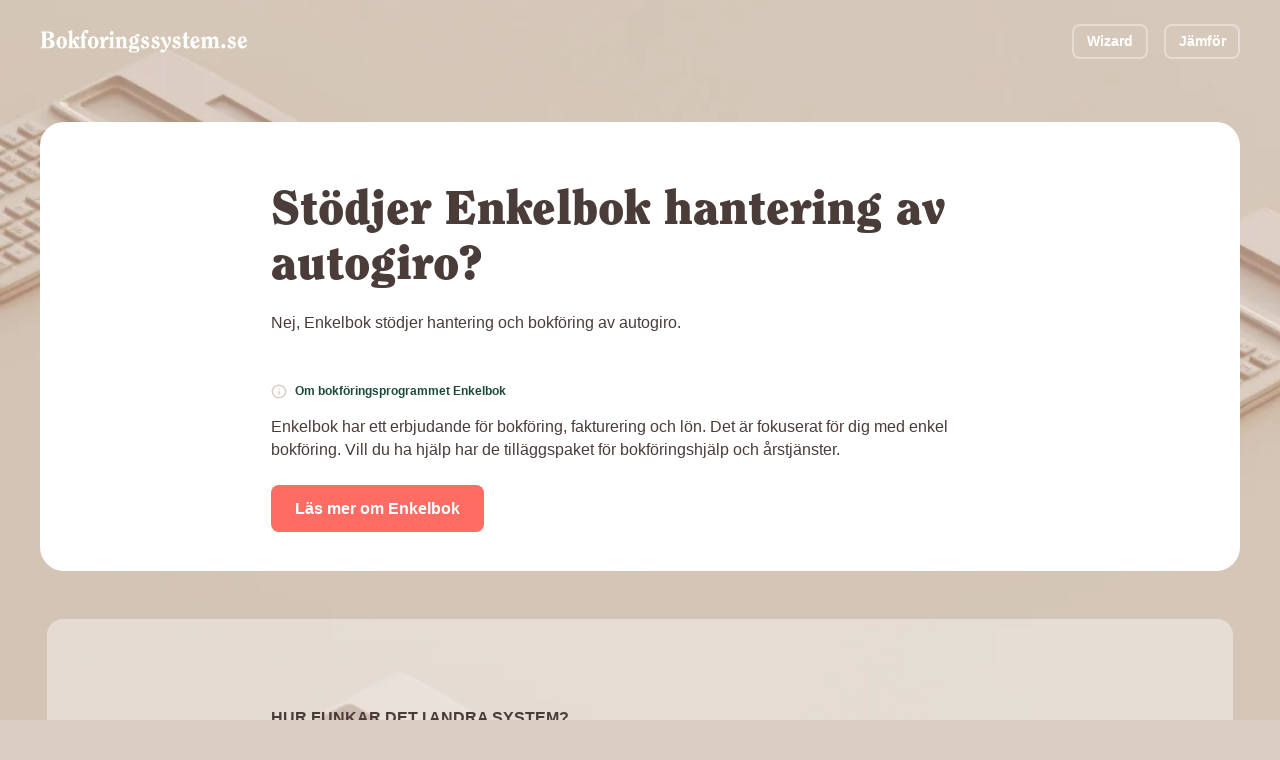

--- FILE ---
content_type: text/html; charset=utf-8
request_url: https://bokforingssystem.se/faq/enkelbok/stodjer-enkelbok-hantering-av-autogiro
body_size: 18007
content:

<!DOCTYPE HTML>
<!--[if IEMobile 7 ]><html class="no-js iem7" manifest="default.appcache?v=1"><![endif]-->
<!--[if lt IE 7 ]><html class="no-js ie6" lang="sv"><![endif]-->
<!--[if IE 7 ]><html class="no-js ie7" lang="sv"><![endif]-->
<!--[if IE 8 ]><html class="no-js ie8" lang="sv"><![endif]-->
<!--[if (gte IE 9)|(gt IEMobile 7)|!(IEMobile)|!(IE)]><!-->
<html class="no-js" lang="sv"><!--<![endif]-->
	<head>
		<meta charset="utf-8" />
	  	<meta http-equiv="X-UA-Compatible" content="IE=edge,chrome=1">
		<meta name="viewport" content="width=device-width, initial-scale=1.0">
		<link rel="shortcut icon" href="/images/favicon.png"/>
        <link rel="stylesheet" href="/css/site.css?v=UFX2Gb8TJEPbtK24QVzktc_8eKryh2inZrplpj0mkW4" />
        <link rel="preload" href="/fonts/Clearface.woff" as="font" type="font/woff" crossorigin />
        <link rel="preload" href="/fonts/Clearface.woff2" as="font" type="font/woff2" crossorigin />
        <link rel="preload" href="/fonts/Exo2-Regular.ttf" as="font" type="font/ttf" crossorigin />
        <link rel="preload" href="/fonts/Graphite - Heavitas Neue Regular.otf" as="font" type="font/otf" crossorigin />


		<title>Stödjer Enkelbok hantering av autogiro? - Bokföringssystem</title>
        <meta name="description" content='Nej, Enkelbok stödjer hantering och bokföring av autogiro.' />
        <link rel="canonical" href='https://bokforingssystem.se/faq/enkelbok/stodjer-enkelbok-hantering-av-autogiro' />
        <meta property="og:locale" content="sv_SE" />
        <meta property="og:type" content='website' />
        <meta property="og:site_name" content='Bokföringssystem' />
        <meta property="og:url" content='https://bokforingssystem.se/faq/enkelbok/stodjer-enkelbok-hantering-av-autogiro' />
		<meta property="og:title" content='Stödjer Enkelbok hantering av autogiro? - Bokföringssystem' />
		<meta property="og:description" content='Nej, Enkelbok stödjer hantering och bokföring av autogiro.' />
		<meta property="og:image" content='' />
		<meta name="twitter:title" content='Stödjer Enkelbok hantering av autogiro? - Bokföringssystem' />
		<meta name="twitter:description" content='Nej, Enkelbok stödjer hantering och bokföring av autogiro.' />
		<meta name="twitter:image" content='' />
        <meta name="twitter:card" content="summary_large_image" />
        <meta name="twitter:site" content='@bokforingen' />
        <meta name="article:publisher" content='https://www.facebook.com/bokforingssystem' />

        <script type="application/ld+json" class="yoast-schema-graph">{"@context":"https://schema.org","@graph":[
            
                {
                    "@type":"Organization",
                    "@id":"https://bokforingssystem.se/#organization",
                    "name":"Bokföringssystem",
                    "url":"https://bokforingssystem.se",
                    "sameAs":[
                        "https://www.facebook.com/bokforingssystem",
                        "https://twitter.com/bokforingen"
                    ],
                    "logo":{
                        "@type":"ImageObject",
                        "@id":"https://bokforingssystem.se/#logo",
                        "inLanguage":"sv-SE",
                        "url":"https://images.bokforingssystem.se/site/logo.png",
                        "contentUrl":"https://images.bokforingssystem.se/site/logo.png",
                        "width":388,
                        "height":384,
                        "caption":"Bokföringssystem"
                    },
                    "image":{
                        "@id":"https://bokforingssystem.se/#logo"
                    }
                }
            ,
                {
                    "@type":"WebSite",
                    "@id":"https://bokforingssystem.se/#website",
                    "url":"https://bokforingssystem.se/",
                    "name":"Bokföringssystem",
                    "description":"Sveriges största granskning av bokföringsprogram",
                    "publisher":{
                        "@id":"https://bokforingssystem.se/#organization"
                    },
                    "inLanguage":"sv-SE"
                }                
            ,
                {
                    "@type":"WebPage",
                    "@id":"https://bokforingssystem.se/faq/enkelbok/stodjer-enkelbok-hantering-av-autogiro/#webpage",
                    "url":"https://bokforingssystem.se/faq/enkelbok/stodjer-enkelbok-hantering-av-autogiro",
                    "name":"Stödjer Enkelbok hantering av autogiro? - Bokföringssystem",
                    "isPartOf":{
                        "@id":"https://bokforingssystem.se/#website"
                    },
                    "description":"Nej, Enkelbok stödjer hantering och bokföring av autogiro.",
                    "breadcrumb":{
                        "@id":"https://bokforingssystem.se/faq/enkelbok/stodjer-enkelbok-hantering-av-autogiro/#breadcrumb"
                    },
                    "inLanguage":"sv-SE",
                    "potentialAction":[
                        {
                            "@type":"ReadAction",
                            "target":[
                                "https://bokforingssystem.se/faq/enkelbok/stodjer-enkelbok-hantering-av-autogiro"
                            ]
                        }
                    ]
                }
            ,
                {
                    "@type":"BreadcrumbList",
                    "@id":"https://bokforingssystem.se/faq/enkelbok/stodjer-enkelbok-hantering-av-autogiro/#breadcrumb",
                    "itemListElement":[
                        {
                            "@type":"ListItem",
                            "position":1,
                            "name":"Hem",
                            "item":"https://bokforingssystem.se/"
                        },
                        {
                            "@type":"ListItem",
                            "position":2,
                            "name":"FAQ Enkelbok",
                            "item":"https://bokforingssystem.se/faq/enkelbok"
                        },
                        {
                            "@type":"ListItem",
                            "position":3,
                            "name":"Stödjer Enkelbok hantering av autogiro? - Bokföringssystem",
                            "item":"https://bokforingssystem.se/faq/enkelbok/stodjer-enkelbok-hantering-av-autogiro"
                        }
                    ]
                }                
            
        ]}</script> 

            <meta name="google-site-verification" content="91-Z8wH8977KtIThRHn0qC1FpeLPs4msmknDIhZaZEY" />

        <link rel='dns-prefetch' href='//cdnjs.cloudflare.com' />
        <link rel='dns-prefetch' href='//s.w.org' />
<!--        <link rel='stylesheet' id='wp-block-library-css'  href='https://bokforingssystem.se/wp-includes/css/dist/block-library/style.min.css?ver=5.8.2' type='text/css' media='all' />-->

            <!-- Google Tag Manager -->
            <script>(function(w,d,s,l,i){w[l]=w[l]||[];w[l].push({'gtm.start':
            new Date().getTime(),event:'gtm.js'});var f=d.getElementsByTagName(s)[0],
            j=d.createElement(s),dl=l!='dataLayer'?'&l='+l:'';j.async=true;j.src=
            'https://www.googletagmanager.com/gtm.js?id='+i+dl;f.parentNode.insertBefore(j,f);
            })(window,document,'script','dataLayer','GTM-5ZGJ28N');</script>
            <!-- End Google Tag Manager -->

		<!-- HTML5 Shim and Respond.js IE8 support of HTML5 elements and media queries -->
	    <!--[if lt IE 9]>
	      <script src="https://oss.maxcdn.com/libs/html5shiv/3.7.0/html5shiv.js"></script>
	      <script src="https://oss.maxcdn.com/libs/respond.js/1.4.2/respond.min.js"></script>
	    <![endif]-->

        <style>
            body {
                background-image: url(/images/bg.webp);
                background-size: 180%;
            }

            
        </style>
	</head>

	<body class="home page page-template-default">
            <!-- Google Tag Manager (noscript) -->
            <noscript><iframe src="https://www.googletagmanager.com/ns.html?id=GTM-5ZGJ28N"
            height="0" width="0" style="display:none;visibility:hidden"></iframe></noscript>
            <!-- End Google Tag Manager (noscript) -->

        

<!-- Header -->
<div id="header" class="header">
  <div class="header__logo">
    <a href="/" alt="Bokforingssystem.se">
<svg width="175" height="20" viewBox="0 0 175 20" fill="none" xmlns="http://www.w3.org/2000/svg">
<path d="M1.86078 14.8585L0.800781 14.9985V15.9985H7.58078C11.1608 15.9985 12.3208 14.3585 12.3208 12.2385C12.3208 9.63851 10.1008 8.83851 7.62078 8.41851V8.37851C9.62078 8.23851 11.7208 7.67851 11.7208 5.31851C11.7208 2.49851 9.20078 1.99851 6.38078 1.99851H0.800781V2.99851L1.86078 3.13851V14.8585ZM5.04078 8.95851C5.28078 8.93851 5.52078 8.91851 5.76078 8.91851C8.12078 8.91851 8.98078 10.2185 8.98078 12.1385C8.98078 14.2585 8.14078 14.9985 6.02078 14.9985C5.68078 14.9985 5.36078 14.9785 5.04078 14.8985V8.95851ZM5.04078 3.07851C5.36078 3.03851 5.70078 2.99851 6.06078 2.99851C8.08078 2.99851 8.54078 4.23851 8.54078 5.45851C8.54078 6.67851 8.08078 7.91851 6.06078 7.91851H5.04078V3.07851Z" fill="white"/>
<path d="M18.3406 7.11851C19.3206 7.11851 19.8806 8.43851 19.8806 11.1985C19.8806 13.8985 19.5406 15.2785 18.3406 15.2785C17.1406 15.2785 16.8006 13.8985 16.8006 11.1985C16.8006 8.43851 17.3606 7.11851 18.3406 7.11851ZM18.3406 6.11851C15.2806 6.11851 13.9206 8.87851 13.9206 11.1985C13.9206 13.5185 15.2806 16.2785 18.3406 16.2785C21.4006 16.2785 22.7606 13.5185 22.7606 11.1985C22.7606 8.87851 21.4006 6.11851 18.3406 6.11851Z" fill="white"/>
<path d="M24.7206 14.9585L23.7806 15.0785V15.9985H28.1206V15.0785L27.3406 14.9585V12.0185L27.8606 10.9985H27.9006L29.8406 14.9585L28.9006 15.0785V15.9985H33.3006V15.0785C32.7406 15.0585 32.5206 14.7985 32.3606 14.4585L29.5206 8.71851C29.6806 8.53851 30.0606 7.97851 30.2806 7.97851C30.4806 7.97851 30.7006 9.03851 31.7006 9.03851C32.8206 9.03851 33.3406 8.55851 33.3406 7.65851C33.3406 6.65851 32.7806 6.11851 31.4606 6.11851C29.6406 6.11851 28.0006 9.17851 27.3806 10.3585H27.3406V0.718506L23.7806 1.97851V2.89851C24.0806 2.89851 24.7206 3.01851 24.7206 3.37851V14.9585Z" fill="white"/>
<path d="M38.7206 15.9985V15.0785L37.7806 14.9585V7.65851H39.2606V6.39851H37.7006C37.6206 5.55851 37.5406 4.45851 37.5406 3.45851C37.5406 3.05851 37.6206 2.17851 37.9406 2.17851C38.1806 2.17851 38.2406 2.53851 38.4206 2.89851C38.6806 3.41851 39.0206 3.63851 39.6206 3.63851C40.7806 3.63851 41.0206 2.79851 41.0206 2.21851C41.0206 1.27851 40.4206 0.718506 39.3406 0.718506C36.5006 0.718506 35.1606 4.09851 35.1606 6.39851H34.1806V7.65851H35.1606V14.9585L34.2206 15.0785V15.9985H38.7206Z" fill="white"/>
<path d="M45.0008 7.11851C45.9808 7.11851 46.5408 8.43851 46.5408 11.1985C46.5408 13.8985 46.2008 15.2785 45.0008 15.2785C43.8008 15.2785 43.4608 13.8985 43.4608 11.1985C43.4608 8.43851 44.0208 7.11851 45.0008 7.11851ZM45.0008 6.11851C41.9408 6.11851 40.5808 8.87851 40.5808 11.1985C40.5808 13.5185 41.9408 16.2785 45.0008 16.2785C48.0608 16.2785 49.4208 13.5185 49.4208 11.1985C49.4208 8.87851 48.0608 6.11851 45.0008 6.11851Z" fill="white"/>
<path d="M50.1808 8.29851C50.3608 8.29851 50.5008 8.27851 50.6608 8.27851C51.7408 8.27851 51.7408 10.0985 51.7408 10.8585V14.9585L50.8008 15.0785V15.9985H55.3208V15.0785L54.3808 14.9585C54.3808 14.3985 54.3608 13.7585 54.3608 12.9785C54.3608 10.3985 54.9808 9.17851 55.4208 8.87851C55.7008 8.93851 55.9608 9.03851 56.5008 9.03851C57.6408 9.03851 58.0808 8.29851 58.0808 7.61851C58.0808 6.65851 57.5408 6.11851 56.6208 6.11851C55.0408 6.11851 54.3808 8.21851 54.0808 9.27851H54.0408C53.9408 8.19851 53.7608 7.11851 53.3408 6.11851L50.1808 7.37851V8.29851Z" fill="white"/>
<path d="M58.3742 7.37851V8.29851C58.6742 8.29851 59.3142 8.41851 59.3142 8.77851V14.9585L58.3742 15.0785V15.9985H62.8742V15.0785L61.9342 14.9585V6.11851L58.3742 7.37851ZM62.2342 3.39851C62.2342 2.49851 61.5742 1.69851 60.6342 1.69851C59.6942 1.69851 59.0342 2.49851 59.0342 3.39851C59.0342 4.29851 59.6942 5.09851 60.6342 5.09851C61.5742 5.09851 62.2342 4.29851 62.2342 3.39851Z" fill="white"/>
<path d="M73.9406 15.9985V15.0785L73.0006 14.9585V9.63851C73.0006 7.43851 71.8206 6.11851 70.2806 6.11851C69.0606 6.11851 68.1206 6.95851 67.5006 7.91851C67.3406 7.25851 67.1206 6.65851 66.8206 6.11851L63.8806 7.37851V8.29851C64.4206 8.29851 64.9606 8.43851 64.9606 8.85851V14.9585L64.0206 15.0785V15.9985H68.5206V15.0785L67.5806 14.9585V9.25851C67.5806 8.87851 68.1406 8.19851 69.0606 8.19851C69.9406 8.19851 70.3806 8.71851 70.3806 9.47851V14.9585L69.4406 15.0785V15.9985H73.9406Z" fill="white"/>
<path d="M83.2939 9.65851C83.2939 7.97851 82.2739 6.93851 80.7539 6.45851C81.0139 6.15851 81.4539 5.73851 81.6939 5.73851C81.8539 5.73851 82.0539 6.49851 82.9339 6.49851C83.8739 6.49851 84.1139 5.75851 84.1139 5.31851C84.1139 4.45851 83.7139 4.03851 82.8139 4.03851C81.6939 4.03851 80.8739 5.17851 79.7939 6.05851C79.7339 6.09851 79.6539 6.11851 79.5739 6.11851C77.2739 6.11851 75.5339 7.17851 75.5339 9.65851C75.5339 11.0185 76.3139 11.8385 77.3739 12.4385C76.6139 13.0785 75.0939 13.9985 75.0939 15.0985C75.0939 15.7985 75.9139 16.0985 76.4939 16.1585C75.8339 16.6385 74.9739 17.0185 74.9739 17.9385C74.9739 19.3385 76.4539 19.6785 79.0739 19.6785C81.8139 19.6785 84.0539 19.1785 84.0539 16.6985C84.0539 14.5585 82.2539 14.1385 80.1939 14.0785C78.2539 13.9985 77.7139 13.9585 77.7139 13.5385C77.7139 13.1785 78.3139 12.9585 78.5739 12.8185C78.8339 12.7985 79.1139 12.8385 79.4539 12.8385C81.6739 12.8385 83.2939 11.8985 83.2939 9.65851ZM80.7139 16.5985C81.6939 16.6585 82.1339 16.9985 82.1339 17.6385C82.1339 18.7385 80.5739 18.7585 79.4739 18.7585C78.3739 18.7585 76.8139 18.7385 76.8139 17.6385C76.8139 17.1185 77.3339 16.4785 78.0139 16.4185L80.7139 16.5985ZM78.1539 9.47851C78.1539 8.85851 78.2139 7.03851 79.4139 7.03851C80.6139 7.03851 80.6739 8.85851 80.6739 9.47851C80.6739 10.0985 80.6139 11.9185 79.4139 11.9185C78.2139 11.9185 78.1539 10.0985 78.1539 9.47851Z" fill="white"/>
<path d="M90.7139 8.89851C91.5339 8.89851 91.8339 8.33851 91.8339 7.65851C91.8339 6.51851 90.6139 6.11851 89.5139 6.11851C87.5539 6.11851 85.6939 7.31851 85.6939 9.25851C85.6939 12.7385 90.4539 12.2385 90.4539 13.9385C90.4539 14.9785 89.6539 15.2785 88.5339 15.2785C88.0939 15.2785 87.8539 15.0185 87.8539 14.5785C87.8539 13.6585 87.3539 13.0185 86.3739 13.0185C85.4939 13.0185 85.2139 13.6385 85.2139 14.3785C85.2139 15.9585 87.0339 16.2785 88.5539 16.2785C90.6539 16.2785 92.3739 15.2385 92.3739 12.8985C92.3739 9.33851 87.6139 10.1185 87.6139 8.31851C87.6139 7.65851 88.2139 7.11851 88.8939 7.11851C89.1339 7.11851 89.3139 7.55851 89.4339 8.01851C89.5539 8.45851 89.7939 8.89851 90.7139 8.89851Z" fill="white"/>
<path d="M99.6006 8.89851C100.421 8.89851 100.721 8.33851 100.721 7.65851C100.721 6.51851 99.5006 6.11851 98.4006 6.11851C96.4406 6.11851 94.5806 7.31851 94.5806 9.25851C94.5806 12.7385 99.3406 12.2385 99.3406 13.9385C99.3406 14.9785 98.5406 15.2785 97.4206 15.2785C96.9806 15.2785 96.7406 15.0185 96.7406 14.5785C96.7406 13.6585 96.2406 13.0185 95.2606 13.0185C94.3806 13.0185 94.1006 13.6385 94.1006 14.3785C94.1006 15.9585 95.9206 16.2785 97.4406 16.2785C99.5406 16.2785 101.261 15.2385 101.261 12.8985C101.261 9.33851 96.5006 10.1185 96.5006 8.31851C96.5006 7.65851 97.1006 7.11851 97.7806 7.11851C98.0206 7.11851 98.2006 7.55851 98.3206 8.01851C98.4406 8.45851 98.6806 8.89851 99.6006 8.89851Z" fill="white"/>
<path d="M101.967 7.33851V8.25851C102.327 8.27851 102.727 8.43851 102.887 8.77851C103.187 9.39851 103.887 11.1585 104.707 12.8385L106.307 16.1585C106.367 16.2785 105.267 17.7185 104.887 17.7185C104.667 17.7185 104.187 16.8585 103.227 16.8585C102.327 16.8585 101.847 17.5985 101.847 18.2985C101.847 19.1385 102.427 19.6785 103.507 19.6785C105.747 19.6785 107.887 15.4385 108.367 14.5385C109.587 12.1985 110.887 9.47851 110.887 7.81851C110.887 6.75851 110.427 6.11851 109.367 6.11851C108.507 6.11851 108.007 6.89851 108.007 7.63851C108.007 8.71851 109.267 9.67851 109.267 10.0185C109.267 10.4585 108.027 12.9985 107.787 13.5985C106.727 11.1385 105.707 8.67851 104.827 6.11851L101.967 7.33851Z" fill="white"/>
<path d="M117.374 8.89851C118.194 8.89851 118.494 8.33851 118.494 7.65851C118.494 6.51851 117.274 6.11851 116.174 6.11851C114.214 6.11851 112.354 7.31851 112.354 9.25851C112.354 12.7385 117.114 12.2385 117.114 13.9385C117.114 14.9785 116.314 15.2785 115.194 15.2785C114.754 15.2785 114.514 15.0185 114.514 14.5785C114.514 13.6585 114.014 13.0185 113.034 13.0185C112.154 13.0185 111.874 13.6385 111.874 14.3785C111.874 15.9585 113.694 16.2785 115.214 16.2785C117.314 16.2785 119.034 15.2385 119.034 12.8985C119.034 9.33851 114.274 10.1185 114.274 8.31851C114.274 7.65851 114.874 7.11851 115.554 7.11851C115.794 7.11851 115.974 7.55851 116.094 8.01851C116.214 8.45851 116.454 8.89851 117.374 8.89851Z" fill="white"/>
<path d="M124.201 7.65851H126.201V6.39851H124.241V2.45851L121.621 3.73851V6.39851H120.381V7.65851H121.581V14.2385C121.581 15.5585 122.521 16.2785 123.841 16.2785C125.001 16.2785 125.841 15.8985 126.641 15.0785L126.221 14.3185C125.961 14.4785 125.521 14.6785 125.121 14.6785C124.681 14.6785 124.201 14.3185 124.201 13.7985V7.65851Z" fill="white"/>
<path d="M129.861 10.7585C129.821 10.4385 129.801 10.0985 129.801 9.75851C129.801 8.91851 129.901 7.11851 131.081 7.11851C132.081 7.11851 132.401 7.95851 132.401 9.19851C132.401 9.83851 132.021 10.1385 131.321 10.3385L129.861 10.7585ZM134.281 12.8185C133.721 13.5785 133.261 14.1985 132.261 14.1985C131.001 14.1985 130.401 13.0185 130.101 12.0585L134.901 10.4185C134.681 8.39851 133.821 6.11851 131.361 6.11851C128.621 6.11851 127.181 8.73851 127.181 11.2385C127.181 13.8185 128.481 16.2785 131.021 16.2785C133.021 16.2785 134.161 15.1985 135.001 13.4585L134.281 12.8185Z" fill="white"/>
<path d="M151.668 15.9985V15.0785L150.728 14.9585V9.75851C150.728 7.43851 149.548 6.11851 148.008 6.11851C146.588 6.11851 145.788 6.91851 145.068 7.95851C144.668 6.75851 143.728 6.11851 142.588 6.11851C141.368 6.11851 140.428 6.95851 139.808 7.91851C139.648 7.25851 139.428 6.65851 139.128 6.11851L136.188 7.37851V8.29851C136.728 8.29851 137.268 8.43851 137.268 8.85851V14.9585L136.328 15.0785V15.9985H140.828V15.0785L139.888 14.9585V9.25851C139.888 8.83851 140.468 8.19851 141.368 8.19851C142.248 8.19851 142.688 8.71851 142.688 9.47851V14.9585L141.748 15.0785V15.9985H146.248V15.0785L145.308 14.9585V9.25851C145.308 8.89851 145.808 8.19851 146.788 8.19851C147.668 8.19851 148.108 8.71851 148.108 9.47851V14.9585L147.168 15.0785V15.9985H151.668Z" fill="white"/>
<path d="M154.988 12.5385C153.908 12.5385 153.168 13.3585 153.168 14.3385C153.168 15.3185 153.908 16.1385 154.988 16.1385C156.068 16.1385 156.808 15.3185 156.808 14.3385C156.808 13.3585 156.068 12.5385 154.988 12.5385Z" fill="white"/>
<path d="M164.034 8.89851C164.854 8.89851 165.154 8.33851 165.154 7.65851C165.154 6.51851 163.934 6.11851 162.834 6.11851C160.874 6.11851 159.014 7.31851 159.014 9.25851C159.014 12.7385 163.774 12.2385 163.774 13.9385C163.774 14.9785 162.974 15.2785 161.854 15.2785C161.414 15.2785 161.174 15.0185 161.174 14.5785C161.174 13.6585 160.674 13.0185 159.694 13.0185C158.814 13.0185 158.534 13.6385 158.534 14.3785C158.534 15.9585 160.354 16.2785 161.874 16.2785C163.974 16.2785 165.694 15.2385 165.694 12.8985C165.694 9.33851 160.934 10.1185 160.934 8.31851C160.934 7.65851 161.534 7.11851 162.214 7.11851C162.454 7.11851 162.634 7.55851 162.754 8.01851C162.874 8.45851 163.114 8.89851 164.034 8.89851Z" fill="white"/>
<path d="M169.861 10.7585C169.821 10.4385 169.801 10.0985 169.801 9.75851C169.801 8.91851 169.901 7.11851 171.081 7.11851C172.081 7.11851 172.401 7.95851 172.401 9.19851C172.401 9.83851 172.021 10.1385 171.321 10.3385L169.861 10.7585ZM174.281 12.8185C173.721 13.5785 173.261 14.1985 172.261 14.1985C171.001 14.1985 170.401 13.0185 170.101 12.0585L174.901 10.4185C174.681 8.39851 173.821 6.11851 171.361 6.11851C168.621 6.11851 167.181 8.73851 167.181 11.2385C167.181 13.8185 168.481 16.2785 171.021 16.2785C173.021 16.2785 174.161 15.1985 175.001 13.4585L174.281 12.8185Z" fill="white"/>
</svg>
    </a>
  </div>
  <div class="header__menu">
    <a href="/wizard" class="button button--border button--small">Wizard</a>
    <a href="/jamfor" class="button button--border button--small">J&#xE4;mf&#xF6;r</a>
  </div>
</div>


<div itemscope itemtype="https://schema.org/FAQPage" class="faq-single" id="faq-single" data-system="27" data-question="51">
  <div itemscope itemprop="mainEntity" itemtype="https://schema.org/Question" class="faq-single__head">
    <div class="grid">
      <div class="column column--medium-start-1 column--medium-end-13 column--start-3 column--end-11 text-left">
        <h1 itemprop="name" class="h2">St&#xF6;djer Enkelbok hantering av autogiro?</h1>
        <div itemscope itemprop="acceptedAnswer" itemtype="https://schema.org/Answer">
          <div itemprop="text text-section-regular">
            Nej, Enkelbok st&#xF6;djer hantering och bokf&#xF6;ring av autogiro.        
          </div>
        </div>
        <h2 class="about-company-header m-t--50"><svg width="16" height="16" viewBox="0 0 16 16" fill="none" xmlns="http://www.w3.org/2000/svg">
<path d="M7.9987 14.6667C11.6806 14.6667 14.6654 11.6819 14.6654 8.00001C14.6654 4.31811 11.6806 1.33334 7.9987 1.33334C4.3168 1.33334 1.33203 4.31811 1.33203 8.00001C1.33203 11.6819 4.3168 14.6667 7.9987 14.6667Z" stroke="#DACDC4" stroke-width="1.5" stroke-linecap="round" stroke-linejoin="round"/>
<path d="M8 10.6667V8" stroke="#DACDC4" stroke-width="1.5" stroke-linecap="round" stroke-linejoin="round"/>
<path d="M8 5.33334H8.00667" stroke="#DACDC4" stroke-width="1.5" stroke-linecap="round" stroke-linejoin="round"/>
</svg>
Om bokf&#xF6;ringsprogrammet Enkelbok</h2>
          <span class="text-section-regular">
            Enkelbok har ett erbjudande f&#xF6;r bokf&#xF6;ring, fakturering och l&#xF6;n. Det &#xE4;r fokuserat f&#xF6;r dig med enkel bokf&#xF6;ring. Vill du ha hj&#xE4;lp har de till&#xE4;ggspaket f&#xF6;r bokf&#xF6;ringshj&#xE4;lp och &#xE5;rstj&#xE4;nster.
          </span>
        <div class="button-container">
          <a href="/bokforingsprogram/enkelbok" class="button">L&#xE4;s mer om Enkelbok</a>
        </div>
      </div>
    </div>
  </div>


  <div class="faq-single__match">
    <div class="grid">
      <div class="column column--medium-start-1 column--medium-end-13 column--start-3 column--end-11 faq-single__head__list">
      <div class="faq-single__match__title"><p class="uppercase bold">Hur funkar det i andra system?</p></div>
        <ul>
            <li><svg width="32" height="32" viewBox="0 0 32 32" fill="none" xmlns="http://www.w3.org/2000/svg">
<path d="M14.7861 18.872H16.8261C16.8261 18.5627 16.8395 18.3227 16.8661 18.152C16.8928 17.976 16.9808 17.7627 17.1301 17.512C17.2635 17.2933 17.4395 17.0907 17.6581 16.904C17.8821 16.7173 18.1195 16.488 18.3701 16.216C18.7328 15.832 19.0315 15.4133 19.2661 14.96C19.5061 14.5067 19.6261 14.0053 19.6261 13.456C19.6261 13.088 19.5621 12.7253 19.4341 12.368C19.3061 12.0107 19.1248 11.696 18.8901 11.424C18.5488 11.008 18.1168 10.7093 17.5941 10.528C17.0715 10.3467 16.5168 10.256 15.9301 10.256C15.5461 10.256 15.1648 10.3147 14.7861 10.432C14.4075 10.544 14.0635 10.7093 13.7541 10.928C13.3648 11.2 13.0501 11.5653 12.8101 12.024C12.5755 12.4773 12.4315 12.9707 12.3781 13.504H14.4101C14.3941 13.0347 14.5461 12.672 14.8661 12.416C15.0048 12.2933 15.1728 12.2053 15.3701 12.152C15.5728 12.0987 15.7835 12.072 16.0021 12.072C16.2688 12.072 16.5195 12.1147 16.7541 12.2C16.9888 12.28 17.1808 12.4187 17.3301 12.616C17.4261 12.7333 17.4928 12.8693 17.5301 13.024C17.5675 13.1733 17.5861 13.336 17.5861 13.512C17.5861 13.7893 17.5488 14.0453 17.4741 14.28C17.4048 14.5147 17.2635 14.752 17.0501 14.992C16.7835 15.2747 16.5408 15.5013 16.3221 15.672C16.1035 15.8427 15.9061 16.0107 15.7301 16.176C15.5541 16.3413 15.3941 16.5653 15.2501 16.848C15.0848 17.1413 14.9648 17.4613 14.8901 17.808C14.8208 18.1493 14.7861 18.504 14.7861 18.872ZM14.8021 22H16.8261V19.88H14.8021V22Z" fill="#1D4B39" fill-opacity="0.6"/>
<rect x="1" y="1" width="30" height="30" rx="15" stroke="#1D4B39" stroke-opacity="0.6" stroke-width="2"/>
</svg>
<a href="/faq/wint/stodjer-wint-hantering-av-autogiro">St&#xF6;djer Wint hantering av autogiro?</a></li>
            <li><svg width="32" height="32" viewBox="0 0 32 32" fill="none" xmlns="http://www.w3.org/2000/svg">
<path d="M14.7861 18.872H16.8261C16.8261 18.5627 16.8395 18.3227 16.8661 18.152C16.8928 17.976 16.9808 17.7627 17.1301 17.512C17.2635 17.2933 17.4395 17.0907 17.6581 16.904C17.8821 16.7173 18.1195 16.488 18.3701 16.216C18.7328 15.832 19.0315 15.4133 19.2661 14.96C19.5061 14.5067 19.6261 14.0053 19.6261 13.456C19.6261 13.088 19.5621 12.7253 19.4341 12.368C19.3061 12.0107 19.1248 11.696 18.8901 11.424C18.5488 11.008 18.1168 10.7093 17.5941 10.528C17.0715 10.3467 16.5168 10.256 15.9301 10.256C15.5461 10.256 15.1648 10.3147 14.7861 10.432C14.4075 10.544 14.0635 10.7093 13.7541 10.928C13.3648 11.2 13.0501 11.5653 12.8101 12.024C12.5755 12.4773 12.4315 12.9707 12.3781 13.504H14.4101C14.3941 13.0347 14.5461 12.672 14.8661 12.416C15.0048 12.2933 15.1728 12.2053 15.3701 12.152C15.5728 12.0987 15.7835 12.072 16.0021 12.072C16.2688 12.072 16.5195 12.1147 16.7541 12.2C16.9888 12.28 17.1808 12.4187 17.3301 12.616C17.4261 12.7333 17.4928 12.8693 17.5301 13.024C17.5675 13.1733 17.5861 13.336 17.5861 13.512C17.5861 13.7893 17.5488 14.0453 17.4741 14.28C17.4048 14.5147 17.2635 14.752 17.0501 14.992C16.7835 15.2747 16.5408 15.5013 16.3221 15.672C16.1035 15.8427 15.9061 16.0107 15.7301 16.176C15.5541 16.3413 15.3941 16.5653 15.2501 16.848C15.0848 17.1413 14.9648 17.4613 14.8901 17.808C14.8208 18.1493 14.7861 18.504 14.7861 18.872ZM14.8021 22H16.8261V19.88H14.8021V22Z" fill="#1D4B39" fill-opacity="0.6"/>
<rect x="1" y="1" width="30" height="30" rx="15" stroke="#1D4B39" stroke-opacity="0.6" stroke-width="2"/>
</svg>
<a href="/faq/dooer/stodjer-dooer-hantering-av-autogiro">St&#xF6;djer Dooer hantering av autogiro?</a></li>
            <li><svg width="32" height="32" viewBox="0 0 32 32" fill="none" xmlns="http://www.w3.org/2000/svg">
<path d="M14.7861 18.872H16.8261C16.8261 18.5627 16.8395 18.3227 16.8661 18.152C16.8928 17.976 16.9808 17.7627 17.1301 17.512C17.2635 17.2933 17.4395 17.0907 17.6581 16.904C17.8821 16.7173 18.1195 16.488 18.3701 16.216C18.7328 15.832 19.0315 15.4133 19.2661 14.96C19.5061 14.5067 19.6261 14.0053 19.6261 13.456C19.6261 13.088 19.5621 12.7253 19.4341 12.368C19.3061 12.0107 19.1248 11.696 18.8901 11.424C18.5488 11.008 18.1168 10.7093 17.5941 10.528C17.0715 10.3467 16.5168 10.256 15.9301 10.256C15.5461 10.256 15.1648 10.3147 14.7861 10.432C14.4075 10.544 14.0635 10.7093 13.7541 10.928C13.3648 11.2 13.0501 11.5653 12.8101 12.024C12.5755 12.4773 12.4315 12.9707 12.3781 13.504H14.4101C14.3941 13.0347 14.5461 12.672 14.8661 12.416C15.0048 12.2933 15.1728 12.2053 15.3701 12.152C15.5728 12.0987 15.7835 12.072 16.0021 12.072C16.2688 12.072 16.5195 12.1147 16.7541 12.2C16.9888 12.28 17.1808 12.4187 17.3301 12.616C17.4261 12.7333 17.4928 12.8693 17.5301 13.024C17.5675 13.1733 17.5861 13.336 17.5861 13.512C17.5861 13.7893 17.5488 14.0453 17.4741 14.28C17.4048 14.5147 17.2635 14.752 17.0501 14.992C16.7835 15.2747 16.5408 15.5013 16.3221 15.672C16.1035 15.8427 15.9061 16.0107 15.7301 16.176C15.5541 16.3413 15.3941 16.5653 15.2501 16.848C15.0848 17.1413 14.9648 17.4613 14.8901 17.808C14.8208 18.1493 14.7861 18.504 14.7861 18.872ZM14.8021 22H16.8261V19.88H14.8021V22Z" fill="#1D4B39" fill-opacity="0.6"/>
<rect x="1" y="1" width="30" height="30" rx="15" stroke="#1D4B39" stroke-opacity="0.6" stroke-width="2"/>
</svg>
<a href="/faq/fortnox/stodjer-fortnox-hantering-av-autogiro">St&#xF6;djer Fortnox hantering av autogiro?</a></li>
            <li><svg width="32" height="32" viewBox="0 0 32 32" fill="none" xmlns="http://www.w3.org/2000/svg">
<path d="M14.7861 18.872H16.8261C16.8261 18.5627 16.8395 18.3227 16.8661 18.152C16.8928 17.976 16.9808 17.7627 17.1301 17.512C17.2635 17.2933 17.4395 17.0907 17.6581 16.904C17.8821 16.7173 18.1195 16.488 18.3701 16.216C18.7328 15.832 19.0315 15.4133 19.2661 14.96C19.5061 14.5067 19.6261 14.0053 19.6261 13.456C19.6261 13.088 19.5621 12.7253 19.4341 12.368C19.3061 12.0107 19.1248 11.696 18.8901 11.424C18.5488 11.008 18.1168 10.7093 17.5941 10.528C17.0715 10.3467 16.5168 10.256 15.9301 10.256C15.5461 10.256 15.1648 10.3147 14.7861 10.432C14.4075 10.544 14.0635 10.7093 13.7541 10.928C13.3648 11.2 13.0501 11.5653 12.8101 12.024C12.5755 12.4773 12.4315 12.9707 12.3781 13.504H14.4101C14.3941 13.0347 14.5461 12.672 14.8661 12.416C15.0048 12.2933 15.1728 12.2053 15.3701 12.152C15.5728 12.0987 15.7835 12.072 16.0021 12.072C16.2688 12.072 16.5195 12.1147 16.7541 12.2C16.9888 12.28 17.1808 12.4187 17.3301 12.616C17.4261 12.7333 17.4928 12.8693 17.5301 13.024C17.5675 13.1733 17.5861 13.336 17.5861 13.512C17.5861 13.7893 17.5488 14.0453 17.4741 14.28C17.4048 14.5147 17.2635 14.752 17.0501 14.992C16.7835 15.2747 16.5408 15.5013 16.3221 15.672C16.1035 15.8427 15.9061 16.0107 15.7301 16.176C15.5541 16.3413 15.3941 16.5653 15.2501 16.848C15.0848 17.1413 14.9648 17.4613 14.8901 17.808C14.8208 18.1493 14.7861 18.504 14.7861 18.872ZM14.8021 22H16.8261V19.88H14.8021V22Z" fill="#1D4B39" fill-opacity="0.6"/>
<rect x="1" y="1" width="30" height="30" rx="15" stroke="#1D4B39" stroke-opacity="0.6" stroke-width="2"/>
</svg>
<a href="/faq/fortnox-byra/stodjer-fortnox-byra-hantering-av-autogiro">St&#xF6;djer Fortnox &#x2B; byr&#xE5; hantering av autogiro?</a></li>
            <li><svg width="32" height="32" viewBox="0 0 32 32" fill="none" xmlns="http://www.w3.org/2000/svg">
<path d="M14.7861 18.872H16.8261C16.8261 18.5627 16.8395 18.3227 16.8661 18.152C16.8928 17.976 16.9808 17.7627 17.1301 17.512C17.2635 17.2933 17.4395 17.0907 17.6581 16.904C17.8821 16.7173 18.1195 16.488 18.3701 16.216C18.7328 15.832 19.0315 15.4133 19.2661 14.96C19.5061 14.5067 19.6261 14.0053 19.6261 13.456C19.6261 13.088 19.5621 12.7253 19.4341 12.368C19.3061 12.0107 19.1248 11.696 18.8901 11.424C18.5488 11.008 18.1168 10.7093 17.5941 10.528C17.0715 10.3467 16.5168 10.256 15.9301 10.256C15.5461 10.256 15.1648 10.3147 14.7861 10.432C14.4075 10.544 14.0635 10.7093 13.7541 10.928C13.3648 11.2 13.0501 11.5653 12.8101 12.024C12.5755 12.4773 12.4315 12.9707 12.3781 13.504H14.4101C14.3941 13.0347 14.5461 12.672 14.8661 12.416C15.0048 12.2933 15.1728 12.2053 15.3701 12.152C15.5728 12.0987 15.7835 12.072 16.0021 12.072C16.2688 12.072 16.5195 12.1147 16.7541 12.2C16.9888 12.28 17.1808 12.4187 17.3301 12.616C17.4261 12.7333 17.4928 12.8693 17.5301 13.024C17.5675 13.1733 17.5861 13.336 17.5861 13.512C17.5861 13.7893 17.5488 14.0453 17.4741 14.28C17.4048 14.5147 17.2635 14.752 17.0501 14.992C16.7835 15.2747 16.5408 15.5013 16.3221 15.672C16.1035 15.8427 15.9061 16.0107 15.7301 16.176C15.5541 16.3413 15.3941 16.5653 15.2501 16.848C15.0848 17.1413 14.9648 17.4613 14.8901 17.808C14.8208 18.1493 14.7861 18.504 14.7861 18.872ZM14.8021 22H16.8261V19.88H14.8021V22Z" fill="#1D4B39" fill-opacity="0.6"/>
<rect x="1" y="1" width="30" height="30" rx="15" stroke="#1D4B39" stroke-opacity="0.6" stroke-width="2"/>
</svg>
<a href="/faq/kleer/stodjer-kleer-hantering-av-autogiro">St&#xF6;djer Kleer hantering av autogiro?</a></li>
        </ul>
        <!-- TODO: compare-link -->
        <a href="/funktioner/autogiro" class="to-compare button company__head__button">J&#xE4;mf&#xF6;r</a>
      </div>
    </div>
  </div>  

  <div class="faq-single__match">
    <div class="grid">
      <div class="column column--medium-start-1 column--medium-end-13 column--start-3 column--end-11 faq-single__head__list">
      <div class="faq-single__match__title"><p class="uppercase bold">Andra fr&#xE5;gor om Enkelbok</p></div>
        <ul>
            <li><svg width="32" height="32" viewBox="0 0 32 32" fill="none" xmlns="http://www.w3.org/2000/svg">
<path d="M14.7861 18.872H16.8261C16.8261 18.5627 16.8395 18.3227 16.8661 18.152C16.8928 17.976 16.9808 17.7627 17.1301 17.512C17.2635 17.2933 17.4395 17.0907 17.6581 16.904C17.8821 16.7173 18.1195 16.488 18.3701 16.216C18.7328 15.832 19.0315 15.4133 19.2661 14.96C19.5061 14.5067 19.6261 14.0053 19.6261 13.456C19.6261 13.088 19.5621 12.7253 19.4341 12.368C19.3061 12.0107 19.1248 11.696 18.8901 11.424C18.5488 11.008 18.1168 10.7093 17.5941 10.528C17.0715 10.3467 16.5168 10.256 15.9301 10.256C15.5461 10.256 15.1648 10.3147 14.7861 10.432C14.4075 10.544 14.0635 10.7093 13.7541 10.928C13.3648 11.2 13.0501 11.5653 12.8101 12.024C12.5755 12.4773 12.4315 12.9707 12.3781 13.504H14.4101C14.3941 13.0347 14.5461 12.672 14.8661 12.416C15.0048 12.2933 15.1728 12.2053 15.3701 12.152C15.5728 12.0987 15.7835 12.072 16.0021 12.072C16.2688 12.072 16.5195 12.1147 16.7541 12.2C16.9888 12.28 17.1808 12.4187 17.3301 12.616C17.4261 12.7333 17.4928 12.8693 17.5301 13.024C17.5675 13.1733 17.5861 13.336 17.5861 13.512C17.5861 13.7893 17.5488 14.0453 17.4741 14.28C17.4048 14.5147 17.2635 14.752 17.0501 14.992C16.7835 15.2747 16.5408 15.5013 16.3221 15.672C16.1035 15.8427 15.9061 16.0107 15.7301 16.176C15.5541 16.3413 15.3941 16.5653 15.2501 16.848C15.0848 17.1413 14.9648 17.4613 14.8901 17.808C14.8208 18.1493 14.7861 18.504 14.7861 18.872ZM14.8021 22H16.8261V19.88H14.8021V22Z" fill="#1D4B39" fill-opacity="0.6"/>
<rect x="1" y="1" width="30" height="30" rx="15" stroke="#1D4B39" stroke-opacity="0.6" stroke-width="2"/>
</svg>
<a href="/faq/enkelbok/vilken-typ-av-bokforing-ar-enkelbok">Vilken typ av bokf&#xF6;ring &#xE4;r Enkelbok?</a></li>
            <li><svg width="32" height="32" viewBox="0 0 32 32" fill="none" xmlns="http://www.w3.org/2000/svg">
<path d="M14.7861 18.872H16.8261C16.8261 18.5627 16.8395 18.3227 16.8661 18.152C16.8928 17.976 16.9808 17.7627 17.1301 17.512C17.2635 17.2933 17.4395 17.0907 17.6581 16.904C17.8821 16.7173 18.1195 16.488 18.3701 16.216C18.7328 15.832 19.0315 15.4133 19.2661 14.96C19.5061 14.5067 19.6261 14.0053 19.6261 13.456C19.6261 13.088 19.5621 12.7253 19.4341 12.368C19.3061 12.0107 19.1248 11.696 18.8901 11.424C18.5488 11.008 18.1168 10.7093 17.5941 10.528C17.0715 10.3467 16.5168 10.256 15.9301 10.256C15.5461 10.256 15.1648 10.3147 14.7861 10.432C14.4075 10.544 14.0635 10.7093 13.7541 10.928C13.3648 11.2 13.0501 11.5653 12.8101 12.024C12.5755 12.4773 12.4315 12.9707 12.3781 13.504H14.4101C14.3941 13.0347 14.5461 12.672 14.8661 12.416C15.0048 12.2933 15.1728 12.2053 15.3701 12.152C15.5728 12.0987 15.7835 12.072 16.0021 12.072C16.2688 12.072 16.5195 12.1147 16.7541 12.2C16.9888 12.28 17.1808 12.4187 17.3301 12.616C17.4261 12.7333 17.4928 12.8693 17.5301 13.024C17.5675 13.1733 17.5861 13.336 17.5861 13.512C17.5861 13.7893 17.5488 14.0453 17.4741 14.28C17.4048 14.5147 17.2635 14.752 17.0501 14.992C16.7835 15.2747 16.5408 15.5013 16.3221 15.672C16.1035 15.8427 15.9061 16.0107 15.7301 16.176C15.5541 16.3413 15.3941 16.5653 15.2501 16.848C15.0848 17.1413 14.9648 17.4613 14.8901 17.808C14.8208 18.1493 14.7861 18.504 14.7861 18.872ZM14.8021 22H16.8261V19.88H14.8021V22Z" fill="#1D4B39" fill-opacity="0.6"/>
<rect x="1" y="1" width="30" height="30" rx="15" stroke="#1D4B39" stroke-opacity="0.6" stroke-width="2"/>
</svg>
<a href="/faq/enkelbok/vad-behover-du-gora-sjalv-om-du-anvander-enkelbok">Vad beh&#xF6;ver du g&#xF6;ra sj&#xE4;lv om du anv&#xE4;nder Enkelbok?</a></li>
            <li><svg width="32" height="32" viewBox="0 0 32 32" fill="none" xmlns="http://www.w3.org/2000/svg">
<path d="M14.7861 18.872H16.8261C16.8261 18.5627 16.8395 18.3227 16.8661 18.152C16.8928 17.976 16.9808 17.7627 17.1301 17.512C17.2635 17.2933 17.4395 17.0907 17.6581 16.904C17.8821 16.7173 18.1195 16.488 18.3701 16.216C18.7328 15.832 19.0315 15.4133 19.2661 14.96C19.5061 14.5067 19.6261 14.0053 19.6261 13.456C19.6261 13.088 19.5621 12.7253 19.4341 12.368C19.3061 12.0107 19.1248 11.696 18.8901 11.424C18.5488 11.008 18.1168 10.7093 17.5941 10.528C17.0715 10.3467 16.5168 10.256 15.9301 10.256C15.5461 10.256 15.1648 10.3147 14.7861 10.432C14.4075 10.544 14.0635 10.7093 13.7541 10.928C13.3648 11.2 13.0501 11.5653 12.8101 12.024C12.5755 12.4773 12.4315 12.9707 12.3781 13.504H14.4101C14.3941 13.0347 14.5461 12.672 14.8661 12.416C15.0048 12.2933 15.1728 12.2053 15.3701 12.152C15.5728 12.0987 15.7835 12.072 16.0021 12.072C16.2688 12.072 16.5195 12.1147 16.7541 12.2C16.9888 12.28 17.1808 12.4187 17.3301 12.616C17.4261 12.7333 17.4928 12.8693 17.5301 13.024C17.5675 13.1733 17.5861 13.336 17.5861 13.512C17.5861 13.7893 17.5488 14.0453 17.4741 14.28C17.4048 14.5147 17.2635 14.752 17.0501 14.992C16.7835 15.2747 16.5408 15.5013 16.3221 15.672C16.1035 15.8427 15.9061 16.0107 15.7301 16.176C15.5541 16.3413 15.3941 16.5653 15.2501 16.848C15.0848 17.1413 14.9648 17.4613 14.8901 17.808C14.8208 18.1493 14.7861 18.504 14.7861 18.872ZM14.8021 22H16.8261V19.88H14.8021V22Z" fill="#1D4B39" fill-opacity="0.6"/>
<rect x="1" y="1" width="30" height="30" rx="15" stroke="#1D4B39" stroke-opacity="0.6" stroke-width="2"/>
</svg>
<a href="/faq/enkelbok/hur-tar-enkelbok-betalt">Hur tar Enkelbok betalt?</a></li>
            <li><svg width="32" height="32" viewBox="0 0 32 32" fill="none" xmlns="http://www.w3.org/2000/svg">
<path d="M14.7861 18.872H16.8261C16.8261 18.5627 16.8395 18.3227 16.8661 18.152C16.8928 17.976 16.9808 17.7627 17.1301 17.512C17.2635 17.2933 17.4395 17.0907 17.6581 16.904C17.8821 16.7173 18.1195 16.488 18.3701 16.216C18.7328 15.832 19.0315 15.4133 19.2661 14.96C19.5061 14.5067 19.6261 14.0053 19.6261 13.456C19.6261 13.088 19.5621 12.7253 19.4341 12.368C19.3061 12.0107 19.1248 11.696 18.8901 11.424C18.5488 11.008 18.1168 10.7093 17.5941 10.528C17.0715 10.3467 16.5168 10.256 15.9301 10.256C15.5461 10.256 15.1648 10.3147 14.7861 10.432C14.4075 10.544 14.0635 10.7093 13.7541 10.928C13.3648 11.2 13.0501 11.5653 12.8101 12.024C12.5755 12.4773 12.4315 12.9707 12.3781 13.504H14.4101C14.3941 13.0347 14.5461 12.672 14.8661 12.416C15.0048 12.2933 15.1728 12.2053 15.3701 12.152C15.5728 12.0987 15.7835 12.072 16.0021 12.072C16.2688 12.072 16.5195 12.1147 16.7541 12.2C16.9888 12.28 17.1808 12.4187 17.3301 12.616C17.4261 12.7333 17.4928 12.8693 17.5301 13.024C17.5675 13.1733 17.5861 13.336 17.5861 13.512C17.5861 13.7893 17.5488 14.0453 17.4741 14.28C17.4048 14.5147 17.2635 14.752 17.0501 14.992C16.7835 15.2747 16.5408 15.5013 16.3221 15.672C16.1035 15.8427 15.9061 16.0107 15.7301 16.176C15.5541 16.3413 15.3941 16.5653 15.2501 16.848C15.0848 17.1413 14.9648 17.4613 14.8901 17.808C14.8208 18.1493 14.7861 18.504 14.7861 18.872ZM14.8021 22H16.8261V19.88H14.8021V22Z" fill="#1D4B39" fill-opacity="0.6"/>
<rect x="1" y="1" width="30" height="30" rx="15" stroke="#1D4B39" stroke-opacity="0.6" stroke-width="2"/>
</svg>
<a href="/faq/enkelbok/vad-ar-det-som-gor-att-mitt-pris-hos-enkelbok-forandras">Vad &#xE4;r det som g&#xF6;r att mitt pris hos Enkelbok f&#xF6;r&#xE4;ndras?</a></li>
            <li><svg width="32" height="32" viewBox="0 0 32 32" fill="none" xmlns="http://www.w3.org/2000/svg">
<path d="M14.7861 18.872H16.8261C16.8261 18.5627 16.8395 18.3227 16.8661 18.152C16.8928 17.976 16.9808 17.7627 17.1301 17.512C17.2635 17.2933 17.4395 17.0907 17.6581 16.904C17.8821 16.7173 18.1195 16.488 18.3701 16.216C18.7328 15.832 19.0315 15.4133 19.2661 14.96C19.5061 14.5067 19.6261 14.0053 19.6261 13.456C19.6261 13.088 19.5621 12.7253 19.4341 12.368C19.3061 12.0107 19.1248 11.696 18.8901 11.424C18.5488 11.008 18.1168 10.7093 17.5941 10.528C17.0715 10.3467 16.5168 10.256 15.9301 10.256C15.5461 10.256 15.1648 10.3147 14.7861 10.432C14.4075 10.544 14.0635 10.7093 13.7541 10.928C13.3648 11.2 13.0501 11.5653 12.8101 12.024C12.5755 12.4773 12.4315 12.9707 12.3781 13.504H14.4101C14.3941 13.0347 14.5461 12.672 14.8661 12.416C15.0048 12.2933 15.1728 12.2053 15.3701 12.152C15.5728 12.0987 15.7835 12.072 16.0021 12.072C16.2688 12.072 16.5195 12.1147 16.7541 12.2C16.9888 12.28 17.1808 12.4187 17.3301 12.616C17.4261 12.7333 17.4928 12.8693 17.5301 13.024C17.5675 13.1733 17.5861 13.336 17.5861 13.512C17.5861 13.7893 17.5488 14.0453 17.4741 14.28C17.4048 14.5147 17.2635 14.752 17.0501 14.992C16.7835 15.2747 16.5408 15.5013 16.3221 15.672C16.1035 15.8427 15.9061 16.0107 15.7301 16.176C15.5541 16.3413 15.3941 16.5653 15.2501 16.848C15.0848 17.1413 14.9648 17.4613 14.8901 17.808C14.8208 18.1493 14.7861 18.504 14.7861 18.872ZM14.8021 22H16.8261V19.88H14.8021V22Z" fill="#1D4B39" fill-opacity="0.6"/>
<rect x="1" y="1" width="30" height="30" rx="15" stroke="#1D4B39" stroke-opacity="0.6" stroke-width="2"/>
</svg>
<a href="/faq/enkelbok/vad-ingar-i-priset-om-jag-blir-kund-hos-enkelbok">Vad ing&#xE5;r i priset om jag blir kund hos Enkelbok?</a></li>
        </ul>
      </div>  
    </div>
  </div>  


  <!-- Rating -->
  <!-- TODO: If ratings exist -->
  <div class="company__rating" id="rating">
      <div class="grid">
          <div class="column column--medium-start-1 column--medium-end-13 column--start-2 column--end-12">
              <div class="company__rating__title">
                  <h2 class="uppercase bold color__white">Vad s&#xE4;ger anv&#xE4;ndarna om Enkelbok?</h2>
              </div>
          </div>
          <div class="column column--medium-start-1 column--medium-end-13 column--start-2 column--end-12">
              
<!-- RATING -->
<div class="rating_module">
  <div class="rating_module__boxes">
      <div class="rating_module__boxes__box">
        <div class="rating_module__boxes__box__head">
          <svg width="43" height="40" viewBox="0 0 43 40" fill="none" xmlns="http://www.w3.org/2000/svg">
<path fill-rule="evenodd" clip-rule="evenodd" d="M26.2139 15.2855H42.29L29.2885 24.7145L29.2886 24.7147L21.2656 30.5416L30.4027 28.1559L34.2373 40L21.2358 30.5417L8.23436 40L13.2124 24.7145L0.210938 15.2562L16.2871 15.2855L21.2651 0L26.2139 15.2855Z" fill="#4A3C38"/>
</svg>

          <p class="bold">Trustpilot</p>
        </div>
        <div class="rating_module__boxes__box__stars">
                <span class="active"><svg width="20" height="19" viewBox="0 0 20 19" fill="none" xmlns="http://www.w3.org/2000/svg">
<path d="M10.0013 1.66675L12.5763 6.88341L18.3346 7.72508L14.168 11.7834L15.1513 17.5167L10.0013 14.8084L4.8513 17.5167L5.83464 11.7834L1.66797 7.72508L7.4263 6.88341L10.0013 1.66675Z" fill="#FF6C63" stroke="#FF6C63" stroke-width="2" stroke-linecap="round" stroke-linejoin="round"/>
</svg>
</span>
    <span class="active"><svg width="20" height="19" viewBox="0 0 20 19" fill="none" xmlns="http://www.w3.org/2000/svg">
<path d="M10.0013 1.66675L12.5763 6.88341L18.3346 7.72508L14.168 11.7834L15.1513 17.5167L10.0013 14.8084L4.8513 17.5167L5.83464 11.7834L1.66797 7.72508L7.4263 6.88341L10.0013 1.66675Z" fill="#FF6C63" stroke="#FF6C63" stroke-width="2" stroke-linecap="round" stroke-linejoin="round"/>
</svg>
</span>
    <span class="active"><?xml version="1.0" encoding="utf-8"?>
<svg width="20" height="19" viewBox="0 0 20 19" fill="none" xmlns="http://www.w3.org/2000/svg">
  <path d="M10.0013 1.66675L12.5763 6.88341L18.3346 7.72508L14.168 11.7834L15.1513 17.5167L10.0013 14.8084L4.8513 17.5167L5.83464 11.7834L1.66797 7.72508L7.4263 6.88341L10.0013 1.66675Z" fill="#FF6C63" stroke="#FF6C63" stroke-width="2" stroke-linecap="round" stroke-linejoin="round"/>
  <rect x="10.027" y="0.544" width="9.59" height="18.063" style="stroke: rgb(0, 0, 0); paint-order: stroke; stroke-width: 0px; fill: rgb(255, 255, 255);"/>
  <path d="M 9.988 1.658 L 12.563 6.874 L 18.322 7.716 L 14.155 11.774 L 15.138 17.508 L 9.988 14.799 L 4.838 17.508 L 5.822 11.774 L 1.655 7.716 L 7.413 6.874 L 9.988 1.658 Z" stroke="#FF6C63" stroke-width="2" stroke-linecap="round" stroke-linejoin="round" style="opacity: 0.4;"/>
</svg></span>
    <span><svg width="20" height="19" viewBox="0 0 20 19" fill="none" xmlns="http://www.w3.org/2000/svg">
<path d="M10.0013 1.5672L12.5763 6.78387L18.3346 7.62553L14.168 11.6839L15.1513 17.4172L10.0013 14.7089L4.8513 17.4172L5.83464 11.6839L1.66797 7.62553L7.4263 6.78387L10.0013 1.5672Z" stroke="#FF6C63" stroke-width="2" stroke-linecap="round" stroke-linejoin="round"/>
</svg>
</span>
    <span><svg width="20" height="19" viewBox="0 0 20 19" fill="none" xmlns="http://www.w3.org/2000/svg">
<path d="M10.0013 1.5672L12.5763 6.78387L18.3346 7.62553L14.168 11.6839L15.1513 17.4172L10.0013 14.7089L4.8513 17.4172L5.83464 11.6839L1.66797 7.62553L7.4263 6.78387L10.0013 1.5672Z" stroke="#FF6C63" stroke-width="2" stroke-linecap="round" stroke-linejoin="round"/>
</svg>
</span>

            <p class="number large">2.3</p>
        </div>
      </div>
  </div>

  <div class="rating_module__total">
    <p class="bold m-b--20">Total rating</p>
    <div class="rating_module__total__stars">
          <span class="active"><svg width="20" height="19" viewBox="0 0 20 19" fill="none" xmlns="http://www.w3.org/2000/svg">
<path d="M10.0013 1.66675L12.5763 6.88341L18.3346 7.72508L14.168 11.7834L15.1513 17.5167L10.0013 14.8084L4.8513 17.5167L5.83464 11.7834L1.66797 7.72508L7.4263 6.88341L10.0013 1.66675Z" fill="#FF6C63" stroke="#FF6C63" stroke-width="2" stroke-linecap="round" stroke-linejoin="round"/>
</svg>
</span>
    <span class="active"><svg width="20" height="19" viewBox="0 0 20 19" fill="none" xmlns="http://www.w3.org/2000/svg">
<path d="M10.0013 1.66675L12.5763 6.88341L18.3346 7.72508L14.168 11.7834L15.1513 17.5167L10.0013 14.8084L4.8513 17.5167L5.83464 11.7834L1.66797 7.72508L7.4263 6.88341L10.0013 1.66675Z" fill="#FF6C63" stroke="#FF6C63" stroke-width="2" stroke-linecap="round" stroke-linejoin="round"/>
</svg>
</span>
    <span class="active"><?xml version="1.0" encoding="utf-8"?>
<svg width="20" height="19" viewBox="0 0 20 19" fill="none" xmlns="http://www.w3.org/2000/svg">
  <path d="M10.0013 1.66675L12.5763 6.88341L18.3346 7.72508L14.168 11.7834L15.1513 17.5167L10.0013 14.8084L4.8513 17.5167L5.83464 11.7834L1.66797 7.72508L7.4263 6.88341L10.0013 1.66675Z" fill="#FF6C63" stroke="#FF6C63" stroke-width="2" stroke-linecap="round" stroke-linejoin="round"/>
  <rect x="10.027" y="0.544" width="9.59" height="18.063" style="stroke: rgb(0, 0, 0); paint-order: stroke; stroke-width: 0px; fill: rgb(255, 255, 255);"/>
  <path d="M 9.988 1.658 L 12.563 6.874 L 18.322 7.716 L 14.155 11.774 L 15.138 17.508 L 9.988 14.799 L 4.838 17.508 L 5.822 11.774 L 1.655 7.716 L 7.413 6.874 L 9.988 1.658 Z" stroke="#FF6C63" stroke-width="2" stroke-linecap="round" stroke-linejoin="round" style="opacity: 0.4;"/>
</svg></span>
    <span><svg width="20" height="19" viewBox="0 0 20 19" fill="none" xmlns="http://www.w3.org/2000/svg">
<path d="M10.0013 1.5672L12.5763 6.78387L18.3346 7.62553L14.168 11.6839L15.1513 17.4172L10.0013 14.7089L4.8513 17.4172L5.83464 11.6839L1.66797 7.62553L7.4263 6.78387L10.0013 1.5672Z" stroke="#FF6C63" stroke-width="2" stroke-linecap="round" stroke-linejoin="round"/>
</svg>
</span>
    <span><svg width="20" height="19" viewBox="0 0 20 19" fill="none" xmlns="http://www.w3.org/2000/svg">
<path d="M10.0013 1.5672L12.5763 6.78387L18.3346 7.62553L14.168 11.6839L15.1513 17.4172L10.0013 14.7089L4.8513 17.4172L5.83464 11.6839L1.66797 7.62553L7.4263 6.78387L10.0013 1.5672Z" stroke="#FF6C63" stroke-width="2" stroke-linecap="round" stroke-linejoin="round"/>
</svg>
</span>

      <p class="number large">2.30</p>
    </div>
  </div>
</div>

          </div>
      </div>
  </div>




<!-- CTA -->
<div class="cta">
	<div class="grid">
		<div class="column column--medium-start-1 column--medium-end-13 column--start-3 column--end-11 text-center">
			<h2 class="color__brown--dark">Hitta r&#xE4;tt bokf&#xF6;ringsprogram!</h2>
			<div class="progress-explained ">
				<div class="flex flex--column--medium align-center">
					<span>1</span>
					<span class="uppercase">F&#xF6;rkunskaper</span>
				</div>
				<div class="border"></div>
				<div class="flex flex--column--medium align-center">
					<span>2</span>
					<span class="uppercase">Prioriteringar</span>
				</div>
				<div class="border"></div>
				<div class="flex flex--column--medium align-center">
					<span>3</span>
					<span class="uppercase">Specifikationer</span>
				</div>
			</div>
			<a href="/wizard" class="button button--large">G&#xF6;r Wizard!</a>
		</div>
	</div>
</div>



<div class="footer">
  <div class="grid">
    <div class="column column--medium-start-1 column--medium-end-13 column--start-1 column--end-4">
      <a href="/" alt="Bokföringssystem.se">
<svg width="175" height="20" viewBox="0 0 175 20" fill="none" xmlns="http://www.w3.org/2000/svg">
<path d="M1.86078 14.8585L0.800781 14.9985V15.9985H7.58078C11.1608 15.9985 12.3208 14.3585 12.3208 12.2385C12.3208 9.63851 10.1008 8.83851 7.62078 8.41851V8.37851C9.62078 8.23851 11.7208 7.67851 11.7208 5.31851C11.7208 2.49851 9.20078 1.99851 6.38078 1.99851H0.800781V2.99851L1.86078 3.13851V14.8585ZM5.04078 8.95851C5.28078 8.93851 5.52078 8.91851 5.76078 8.91851C8.12078 8.91851 8.98078 10.2185 8.98078 12.1385C8.98078 14.2585 8.14078 14.9985 6.02078 14.9985C5.68078 14.9985 5.36078 14.9785 5.04078 14.8985V8.95851ZM5.04078 3.07851C5.36078 3.03851 5.70078 2.99851 6.06078 2.99851C8.08078 2.99851 8.54078 4.23851 8.54078 5.45851C8.54078 6.67851 8.08078 7.91851 6.06078 7.91851H5.04078V3.07851Z" fill="white"/>
<path d="M18.3406 7.11851C19.3206 7.11851 19.8806 8.43851 19.8806 11.1985C19.8806 13.8985 19.5406 15.2785 18.3406 15.2785C17.1406 15.2785 16.8006 13.8985 16.8006 11.1985C16.8006 8.43851 17.3606 7.11851 18.3406 7.11851ZM18.3406 6.11851C15.2806 6.11851 13.9206 8.87851 13.9206 11.1985C13.9206 13.5185 15.2806 16.2785 18.3406 16.2785C21.4006 16.2785 22.7606 13.5185 22.7606 11.1985C22.7606 8.87851 21.4006 6.11851 18.3406 6.11851Z" fill="white"/>
<path d="M24.7206 14.9585L23.7806 15.0785V15.9985H28.1206V15.0785L27.3406 14.9585V12.0185L27.8606 10.9985H27.9006L29.8406 14.9585L28.9006 15.0785V15.9985H33.3006V15.0785C32.7406 15.0585 32.5206 14.7985 32.3606 14.4585L29.5206 8.71851C29.6806 8.53851 30.0606 7.97851 30.2806 7.97851C30.4806 7.97851 30.7006 9.03851 31.7006 9.03851C32.8206 9.03851 33.3406 8.55851 33.3406 7.65851C33.3406 6.65851 32.7806 6.11851 31.4606 6.11851C29.6406 6.11851 28.0006 9.17851 27.3806 10.3585H27.3406V0.718506L23.7806 1.97851V2.89851C24.0806 2.89851 24.7206 3.01851 24.7206 3.37851V14.9585Z" fill="white"/>
<path d="M38.7206 15.9985V15.0785L37.7806 14.9585V7.65851H39.2606V6.39851H37.7006C37.6206 5.55851 37.5406 4.45851 37.5406 3.45851C37.5406 3.05851 37.6206 2.17851 37.9406 2.17851C38.1806 2.17851 38.2406 2.53851 38.4206 2.89851C38.6806 3.41851 39.0206 3.63851 39.6206 3.63851C40.7806 3.63851 41.0206 2.79851 41.0206 2.21851C41.0206 1.27851 40.4206 0.718506 39.3406 0.718506C36.5006 0.718506 35.1606 4.09851 35.1606 6.39851H34.1806V7.65851H35.1606V14.9585L34.2206 15.0785V15.9985H38.7206Z" fill="white"/>
<path d="M45.0008 7.11851C45.9808 7.11851 46.5408 8.43851 46.5408 11.1985C46.5408 13.8985 46.2008 15.2785 45.0008 15.2785C43.8008 15.2785 43.4608 13.8985 43.4608 11.1985C43.4608 8.43851 44.0208 7.11851 45.0008 7.11851ZM45.0008 6.11851C41.9408 6.11851 40.5808 8.87851 40.5808 11.1985C40.5808 13.5185 41.9408 16.2785 45.0008 16.2785C48.0608 16.2785 49.4208 13.5185 49.4208 11.1985C49.4208 8.87851 48.0608 6.11851 45.0008 6.11851Z" fill="white"/>
<path d="M50.1808 8.29851C50.3608 8.29851 50.5008 8.27851 50.6608 8.27851C51.7408 8.27851 51.7408 10.0985 51.7408 10.8585V14.9585L50.8008 15.0785V15.9985H55.3208V15.0785L54.3808 14.9585C54.3808 14.3985 54.3608 13.7585 54.3608 12.9785C54.3608 10.3985 54.9808 9.17851 55.4208 8.87851C55.7008 8.93851 55.9608 9.03851 56.5008 9.03851C57.6408 9.03851 58.0808 8.29851 58.0808 7.61851C58.0808 6.65851 57.5408 6.11851 56.6208 6.11851C55.0408 6.11851 54.3808 8.21851 54.0808 9.27851H54.0408C53.9408 8.19851 53.7608 7.11851 53.3408 6.11851L50.1808 7.37851V8.29851Z" fill="white"/>
<path d="M58.3742 7.37851V8.29851C58.6742 8.29851 59.3142 8.41851 59.3142 8.77851V14.9585L58.3742 15.0785V15.9985H62.8742V15.0785L61.9342 14.9585V6.11851L58.3742 7.37851ZM62.2342 3.39851C62.2342 2.49851 61.5742 1.69851 60.6342 1.69851C59.6942 1.69851 59.0342 2.49851 59.0342 3.39851C59.0342 4.29851 59.6942 5.09851 60.6342 5.09851C61.5742 5.09851 62.2342 4.29851 62.2342 3.39851Z" fill="white"/>
<path d="M73.9406 15.9985V15.0785L73.0006 14.9585V9.63851C73.0006 7.43851 71.8206 6.11851 70.2806 6.11851C69.0606 6.11851 68.1206 6.95851 67.5006 7.91851C67.3406 7.25851 67.1206 6.65851 66.8206 6.11851L63.8806 7.37851V8.29851C64.4206 8.29851 64.9606 8.43851 64.9606 8.85851V14.9585L64.0206 15.0785V15.9985H68.5206V15.0785L67.5806 14.9585V9.25851C67.5806 8.87851 68.1406 8.19851 69.0606 8.19851C69.9406 8.19851 70.3806 8.71851 70.3806 9.47851V14.9585L69.4406 15.0785V15.9985H73.9406Z" fill="white"/>
<path d="M83.2939 9.65851C83.2939 7.97851 82.2739 6.93851 80.7539 6.45851C81.0139 6.15851 81.4539 5.73851 81.6939 5.73851C81.8539 5.73851 82.0539 6.49851 82.9339 6.49851C83.8739 6.49851 84.1139 5.75851 84.1139 5.31851C84.1139 4.45851 83.7139 4.03851 82.8139 4.03851C81.6939 4.03851 80.8739 5.17851 79.7939 6.05851C79.7339 6.09851 79.6539 6.11851 79.5739 6.11851C77.2739 6.11851 75.5339 7.17851 75.5339 9.65851C75.5339 11.0185 76.3139 11.8385 77.3739 12.4385C76.6139 13.0785 75.0939 13.9985 75.0939 15.0985C75.0939 15.7985 75.9139 16.0985 76.4939 16.1585C75.8339 16.6385 74.9739 17.0185 74.9739 17.9385C74.9739 19.3385 76.4539 19.6785 79.0739 19.6785C81.8139 19.6785 84.0539 19.1785 84.0539 16.6985C84.0539 14.5585 82.2539 14.1385 80.1939 14.0785C78.2539 13.9985 77.7139 13.9585 77.7139 13.5385C77.7139 13.1785 78.3139 12.9585 78.5739 12.8185C78.8339 12.7985 79.1139 12.8385 79.4539 12.8385C81.6739 12.8385 83.2939 11.8985 83.2939 9.65851ZM80.7139 16.5985C81.6939 16.6585 82.1339 16.9985 82.1339 17.6385C82.1339 18.7385 80.5739 18.7585 79.4739 18.7585C78.3739 18.7585 76.8139 18.7385 76.8139 17.6385C76.8139 17.1185 77.3339 16.4785 78.0139 16.4185L80.7139 16.5985ZM78.1539 9.47851C78.1539 8.85851 78.2139 7.03851 79.4139 7.03851C80.6139 7.03851 80.6739 8.85851 80.6739 9.47851C80.6739 10.0985 80.6139 11.9185 79.4139 11.9185C78.2139 11.9185 78.1539 10.0985 78.1539 9.47851Z" fill="white"/>
<path d="M90.7139 8.89851C91.5339 8.89851 91.8339 8.33851 91.8339 7.65851C91.8339 6.51851 90.6139 6.11851 89.5139 6.11851C87.5539 6.11851 85.6939 7.31851 85.6939 9.25851C85.6939 12.7385 90.4539 12.2385 90.4539 13.9385C90.4539 14.9785 89.6539 15.2785 88.5339 15.2785C88.0939 15.2785 87.8539 15.0185 87.8539 14.5785C87.8539 13.6585 87.3539 13.0185 86.3739 13.0185C85.4939 13.0185 85.2139 13.6385 85.2139 14.3785C85.2139 15.9585 87.0339 16.2785 88.5539 16.2785C90.6539 16.2785 92.3739 15.2385 92.3739 12.8985C92.3739 9.33851 87.6139 10.1185 87.6139 8.31851C87.6139 7.65851 88.2139 7.11851 88.8939 7.11851C89.1339 7.11851 89.3139 7.55851 89.4339 8.01851C89.5539 8.45851 89.7939 8.89851 90.7139 8.89851Z" fill="white"/>
<path d="M99.6006 8.89851C100.421 8.89851 100.721 8.33851 100.721 7.65851C100.721 6.51851 99.5006 6.11851 98.4006 6.11851C96.4406 6.11851 94.5806 7.31851 94.5806 9.25851C94.5806 12.7385 99.3406 12.2385 99.3406 13.9385C99.3406 14.9785 98.5406 15.2785 97.4206 15.2785C96.9806 15.2785 96.7406 15.0185 96.7406 14.5785C96.7406 13.6585 96.2406 13.0185 95.2606 13.0185C94.3806 13.0185 94.1006 13.6385 94.1006 14.3785C94.1006 15.9585 95.9206 16.2785 97.4406 16.2785C99.5406 16.2785 101.261 15.2385 101.261 12.8985C101.261 9.33851 96.5006 10.1185 96.5006 8.31851C96.5006 7.65851 97.1006 7.11851 97.7806 7.11851C98.0206 7.11851 98.2006 7.55851 98.3206 8.01851C98.4406 8.45851 98.6806 8.89851 99.6006 8.89851Z" fill="white"/>
<path d="M101.967 7.33851V8.25851C102.327 8.27851 102.727 8.43851 102.887 8.77851C103.187 9.39851 103.887 11.1585 104.707 12.8385L106.307 16.1585C106.367 16.2785 105.267 17.7185 104.887 17.7185C104.667 17.7185 104.187 16.8585 103.227 16.8585C102.327 16.8585 101.847 17.5985 101.847 18.2985C101.847 19.1385 102.427 19.6785 103.507 19.6785C105.747 19.6785 107.887 15.4385 108.367 14.5385C109.587 12.1985 110.887 9.47851 110.887 7.81851C110.887 6.75851 110.427 6.11851 109.367 6.11851C108.507 6.11851 108.007 6.89851 108.007 7.63851C108.007 8.71851 109.267 9.67851 109.267 10.0185C109.267 10.4585 108.027 12.9985 107.787 13.5985C106.727 11.1385 105.707 8.67851 104.827 6.11851L101.967 7.33851Z" fill="white"/>
<path d="M117.374 8.89851C118.194 8.89851 118.494 8.33851 118.494 7.65851C118.494 6.51851 117.274 6.11851 116.174 6.11851C114.214 6.11851 112.354 7.31851 112.354 9.25851C112.354 12.7385 117.114 12.2385 117.114 13.9385C117.114 14.9785 116.314 15.2785 115.194 15.2785C114.754 15.2785 114.514 15.0185 114.514 14.5785C114.514 13.6585 114.014 13.0185 113.034 13.0185C112.154 13.0185 111.874 13.6385 111.874 14.3785C111.874 15.9585 113.694 16.2785 115.214 16.2785C117.314 16.2785 119.034 15.2385 119.034 12.8985C119.034 9.33851 114.274 10.1185 114.274 8.31851C114.274 7.65851 114.874 7.11851 115.554 7.11851C115.794 7.11851 115.974 7.55851 116.094 8.01851C116.214 8.45851 116.454 8.89851 117.374 8.89851Z" fill="white"/>
<path d="M124.201 7.65851H126.201V6.39851H124.241V2.45851L121.621 3.73851V6.39851H120.381V7.65851H121.581V14.2385C121.581 15.5585 122.521 16.2785 123.841 16.2785C125.001 16.2785 125.841 15.8985 126.641 15.0785L126.221 14.3185C125.961 14.4785 125.521 14.6785 125.121 14.6785C124.681 14.6785 124.201 14.3185 124.201 13.7985V7.65851Z" fill="white"/>
<path d="M129.861 10.7585C129.821 10.4385 129.801 10.0985 129.801 9.75851C129.801 8.91851 129.901 7.11851 131.081 7.11851C132.081 7.11851 132.401 7.95851 132.401 9.19851C132.401 9.83851 132.021 10.1385 131.321 10.3385L129.861 10.7585ZM134.281 12.8185C133.721 13.5785 133.261 14.1985 132.261 14.1985C131.001 14.1985 130.401 13.0185 130.101 12.0585L134.901 10.4185C134.681 8.39851 133.821 6.11851 131.361 6.11851C128.621 6.11851 127.181 8.73851 127.181 11.2385C127.181 13.8185 128.481 16.2785 131.021 16.2785C133.021 16.2785 134.161 15.1985 135.001 13.4585L134.281 12.8185Z" fill="white"/>
<path d="M151.668 15.9985V15.0785L150.728 14.9585V9.75851C150.728 7.43851 149.548 6.11851 148.008 6.11851C146.588 6.11851 145.788 6.91851 145.068 7.95851C144.668 6.75851 143.728 6.11851 142.588 6.11851C141.368 6.11851 140.428 6.95851 139.808 7.91851C139.648 7.25851 139.428 6.65851 139.128 6.11851L136.188 7.37851V8.29851C136.728 8.29851 137.268 8.43851 137.268 8.85851V14.9585L136.328 15.0785V15.9985H140.828V15.0785L139.888 14.9585V9.25851C139.888 8.83851 140.468 8.19851 141.368 8.19851C142.248 8.19851 142.688 8.71851 142.688 9.47851V14.9585L141.748 15.0785V15.9985H146.248V15.0785L145.308 14.9585V9.25851C145.308 8.89851 145.808 8.19851 146.788 8.19851C147.668 8.19851 148.108 8.71851 148.108 9.47851V14.9585L147.168 15.0785V15.9985H151.668Z" fill="white"/>
<path d="M154.988 12.5385C153.908 12.5385 153.168 13.3585 153.168 14.3385C153.168 15.3185 153.908 16.1385 154.988 16.1385C156.068 16.1385 156.808 15.3185 156.808 14.3385C156.808 13.3585 156.068 12.5385 154.988 12.5385Z" fill="white"/>
<path d="M164.034 8.89851C164.854 8.89851 165.154 8.33851 165.154 7.65851C165.154 6.51851 163.934 6.11851 162.834 6.11851C160.874 6.11851 159.014 7.31851 159.014 9.25851C159.014 12.7385 163.774 12.2385 163.774 13.9385C163.774 14.9785 162.974 15.2785 161.854 15.2785C161.414 15.2785 161.174 15.0185 161.174 14.5785C161.174 13.6585 160.674 13.0185 159.694 13.0185C158.814 13.0185 158.534 13.6385 158.534 14.3785C158.534 15.9585 160.354 16.2785 161.874 16.2785C163.974 16.2785 165.694 15.2385 165.694 12.8985C165.694 9.33851 160.934 10.1185 160.934 8.31851C160.934 7.65851 161.534 7.11851 162.214 7.11851C162.454 7.11851 162.634 7.55851 162.754 8.01851C162.874 8.45851 163.114 8.89851 164.034 8.89851Z" fill="white"/>
<path d="M169.861 10.7585C169.821 10.4385 169.801 10.0985 169.801 9.75851C169.801 8.91851 169.901 7.11851 171.081 7.11851C172.081 7.11851 172.401 7.95851 172.401 9.19851C172.401 9.83851 172.021 10.1385 171.321 10.3385L169.861 10.7585ZM174.281 12.8185C173.721 13.5785 173.261 14.1985 172.261 14.1985C171.001 14.1985 170.401 13.0185 170.101 12.0585L174.901 10.4185C174.681 8.39851 173.821 6.11851 171.361 6.11851C168.621 6.11851 167.181 8.73851 167.181 11.2385C167.181 13.8185 168.481 16.2785 171.021 16.2785C173.021 16.2785 174.161 15.1985 175.001 13.4585L174.281 12.8185Z" fill="white"/>
</svg>
      </a>
    </div>
    <div class="column column--medium-start-1 column--medium-end-13 column--start-4 column--end-10">
      <div class="menu-footer-menu-container">
        <ul id="menu-footer-menu" class="menu">
            <li id="menu-item-19" class="menu-item menu-item-type-post_type menu-item-object-page"><a href="/wizard">Wizard</a></li>
            <li id="menu-item-19" class="menu-item menu-item-type-post_type menu-item-object-page"><a href="/jamforelse">Jämför</a></li>
            <li id="menu-item-19" class="menu-item menu-item-type-post_type menu-item-object-page"><a href="/bokforingsprogram">Bokföringsprogram</a></li>
            <li id="menu-item-19" class="menu-item menu-item-type-post_type menu-item-object-page"><a href="/om-oss">Om oss &amp; kontakt</a></li>
            <li id="menu-item-19" class="menu-item menu-item-type-post_type menu-item-object-page"><a href="/faq">FAQ</a></li>
        </ul>
      </div>      
    </div>
    <div class="column column--medium-start-1 column--medium-end-13 column--start-10 column--end-13">
      <p>© 2026</p>
    </div>
  </div>
</div>

<!-- TODO Cookie info?
<?php Docks_Utilities::get_template_parts(array('parts/shared/modules/cookie_info')); ?>
-->

        <script type='text/javascript' src='/lib/jquery/dist/jquery.min.js?v=82hEkGrSMJh3quMSG4f7FbngmAPLTDM63H4eNayS4Us' id='jquery-js'></script>
        <script type='text/javascript' src='/lib/vue/dist/vue.min.js?v=ALGBHl3IYco7CJXItsc7_rYNLvFpqZqaEQNA3HFFu8Q' id='vue-js'></script>
        <script type='text/javascript' src='/lib/vuex/dist/vuex.min.js?v=bbw8t3FbwFYxsaZmWldVnpAui1U2Yoy7-lPT7omnqHM' id='vuex-js'></script>
        <script type='text/javascript' src='/lib/lodash/dist/lodash.min.js?v=FF6UoZ1hTkjfvdMpjEbU7N3YTIka52YIqpI2zsdr7X8' id='lodash-js'></script>
        <script type='text/javascript' id='lodash-js-after'>
        window.lodash = _.noConflict();
        </script>
        
        
        <script type='text/javascript' src='/lib/jquery.marquee/jquery.marquee.min.js?v=IkYUIv2GZzcgi2GbPdkttuMzk35Sh71rpaMmU5UPSe4' id='jquery_marquee-js'></script>
        <script type='text/javascript' src='/lib/vue-dragula/dist/vue-dragula.min.js?v=UtKNmMGYOHpHUkfFOuNeegSWQRKmky9aSyNqXe5YiqQ' id='vue-dragula-js'></script>
<!--        <script type='text/javascript' src='/js/lottie.js' id='lottie-js' asp-append-version="true"></script> -->
        <script type='text/javascript' src='/js/lazysizes.min.js?v=FeBh2x9_uieSW4A7IVbF4e--4FmdKaLeyto02E_5jyk' id='lazysizes-js'></script>
        <script type='text/javascript' src='/js/store.js?v=QCpI-5OUq9-LJOTbdTvVh4fLZjqNCipyAd9ow5Ersq4' id='store-js'></script>
        <script type='text/javascript' src='/js/app.js?v=v5OvzNqj2BIiXzqLsQVlvSaIBpuVn2VnWohNfWYte2Y' id='global-js'></script>


    </body>
</html>


--- FILE ---
content_type: text/javascript
request_url: https://bokforingssystem.se/lib/vuex/dist/vuex.min.js?v=bbw8t3FbwFYxsaZmWldVnpAui1U2Yoy7-lPT7omnqHM
body_size: 4732
content:
/*!
 * vuex v3.5.1
 * (c) 2020 Evan You
 * @license MIT
 */
!function(t,e){"object"==typeof exports&&"undefined"!=typeof module?module.exports=e():"function"==typeof define&&define.amd?define(e):(t=t||self).Vuex=e()}(this,(function(){"use strict";var t=("undefined"!=typeof window?window:"undefined"!=typeof global?global:{}).__VUE_DEVTOOLS_GLOBAL_HOOK__;function e(t,n){if(void 0===n&&(n=[]),null===t||"object"!=typeof t)return t;var o,r=(o=function(e){return e.original===t},n.filter(o)[0]);if(r)return r.copy;var i=Array.isArray(t)?[]:{};return n.push({original:t,copy:i}),Object.keys(t).forEach((function(o){i[o]=e(t[o],n)})),i}function n(t,e){Object.keys(t).forEach((function(n){return e(t[n],n)}))}function o(t){return null!==t&&"object"==typeof t}var r=function(t,e){this.runtime=e,this._children=Object.create(null),this._rawModule=t;var n=t.state;this.state=("function"==typeof n?n():n)||{}},i={namespaced:{configurable:!0}};i.namespaced.get=function(){return!!this._rawModule.namespaced},r.prototype.addChild=function(t,e){this._children[t]=e},r.prototype.removeChild=function(t){delete this._children[t]},r.prototype.getChild=function(t){return this._children[t]},r.prototype.hasChild=function(t){return t in this._children},r.prototype.update=function(t){this._rawModule.namespaced=t.namespaced,t.actions&&(this._rawModule.actions=t.actions),t.mutations&&(this._rawModule.mutations=t.mutations),t.getters&&(this._rawModule.getters=t.getters)},r.prototype.forEachChild=function(t){n(this._children,t)},r.prototype.forEachGetter=function(t){this._rawModule.getters&&n(this._rawModule.getters,t)},r.prototype.forEachAction=function(t){this._rawModule.actions&&n(this._rawModule.actions,t)},r.prototype.forEachMutation=function(t){this._rawModule.mutations&&n(this._rawModule.mutations,t)},Object.defineProperties(r.prototype,i);var c,a=function(t){this.register([],t,!1)};a.prototype.get=function(t){return t.reduce((function(t,e){return t.getChild(e)}),this.root)},a.prototype.getNamespace=function(t){var e=this.root;return t.reduce((function(t,n){return t+((e=e.getChild(n)).namespaced?n+"/":"")}),"")},a.prototype.update=function(t){!function t(e,n,o){if(n.update(o),o.modules)for(var r in o.modules){if(!n.getChild(r))return;t(e.concat(r),n.getChild(r),o.modules[r])}}([],this.root,t)},a.prototype.register=function(t,e,o){var i=this;void 0===o&&(o=!0);var c=new r(e,o);0===t.length?this.root=c:this.get(t.slice(0,-1)).addChild(t[t.length-1],c);e.modules&&n(e.modules,(function(e,n){i.register(t.concat(n),e,o)}))},a.prototype.unregister=function(t){var e=this.get(t.slice(0,-1)),n=t[t.length-1],o=e.getChild(n);o&&o.runtime&&e.removeChild(n)},a.prototype.isRegistered=function(t){var e=this.get(t.slice(0,-1)),n=t[t.length-1];return e.hasChild(n)};var s=function(e){var n=this;void 0===e&&(e={}),!c&&"undefined"!=typeof window&&window.Vue&&v(window.Vue);var o=e.plugins;void 0===o&&(o=[]);var r=e.strict;void 0===r&&(r=!1),this._committing=!1,this._actions=Object.create(null),this._actionSubscribers=[],this._mutations=Object.create(null),this._wrappedGetters=Object.create(null),this._modules=new a(e),this._modulesNamespaceMap=Object.create(null),this._subscribers=[],this._watcherVM=new c,this._makeLocalGettersCache=Object.create(null);var i=this,s=this.dispatch,u=this.commit;this.dispatch=function(t,e){return s.call(i,t,e)},this.commit=function(t,e,n){return u.call(i,t,e,n)},this.strict=r;var f=this._modules.root.state;h(this,f,[],this._modules.root),p(this,f),o.forEach((function(t){return t(n)})),(void 0!==e.devtools?e.devtools:c.config.devtools)&&function(e){t&&(e._devtoolHook=t,t.emit("vuex:init",e),t.on("vuex:travel-to-state",(function(t){e.replaceState(t)})),e.subscribe((function(e,n){t.emit("vuex:mutation",e,n)}),{prepend:!0}),e.subscribeAction((function(e,n){t.emit("vuex:action",e,n)}),{prepend:!0}))}(this)},u={state:{configurable:!0}};function f(t,e,n){return e.indexOf(t)<0&&(n&&n.prepend?e.unshift(t):e.push(t)),function(){var n=e.indexOf(t);n>-1&&e.splice(n,1)}}function l(t,e){t._actions=Object.create(null),t._mutations=Object.create(null),t._wrappedGetters=Object.create(null),t._modulesNamespaceMap=Object.create(null);var n=t.state;h(t,n,[],t._modules.root,!0),p(t,n,e)}function p(t,e,o){var r=t._vm;t.getters={},t._makeLocalGettersCache=Object.create(null);var i=t._wrappedGetters,a={};n(i,(function(e,n){a[n]=function(t,e){return function(){return t(e)}}(e,t),Object.defineProperty(t.getters,n,{get:function(){return t._vm[n]},enumerable:!0})}));var s=c.config.silent;c.config.silent=!0,t._vm=new c({data:{$$state:e},computed:a}),c.config.silent=s,t.strict&&function(t){t._vm.$watch((function(){return this._data.$$state}),(function(){}),{deep:!0,sync:!0})}(t),r&&(o&&t._withCommit((function(){r._data.$$state=null})),c.nextTick((function(){return r.$destroy()})))}function h(t,e,n,o,r){var i=!n.length,a=t._modules.getNamespace(n);if(o.namespaced&&(t._modulesNamespaceMap[a],t._modulesNamespaceMap[a]=o),!i&&!r){var s=d(e,n.slice(0,-1)),u=n[n.length-1];t._withCommit((function(){c.set(s,u,o.state)}))}var f=o.context=function(t,e,n){var o=""===e,r={dispatch:o?t.dispatch:function(n,o,r){var i=m(n,o,r),c=i.payload,a=i.options,s=i.type;return a&&a.root||(s=e+s),t.dispatch(s,c)},commit:o?t.commit:function(n,o,r){var i=m(n,o,r),c=i.payload,a=i.options,s=i.type;a&&a.root||(s=e+s),t.commit(s,c,a)}};return Object.defineProperties(r,{getters:{get:o?function(){return t.getters}:function(){return function(t,e){if(!t._makeLocalGettersCache[e]){var n={},o=e.length;Object.keys(t.getters).forEach((function(r){if(r.slice(0,o)===e){var i=r.slice(o);Object.defineProperty(n,i,{get:function(){return t.getters[r]},enumerable:!0})}})),t._makeLocalGettersCache[e]=n}return t._makeLocalGettersCache[e]}(t,e)}},state:{get:function(){return d(t.state,n)}}}),r}(t,a,n);o.forEachMutation((function(e,n){!function(t,e,n,o){(t._mutations[e]||(t._mutations[e]=[])).push((function(e){n.call(t,o.state,e)}))}(t,a+n,e,f)})),o.forEachAction((function(e,n){var o=e.root?n:a+n,r=e.handler||e;!function(t,e,n,o){(t._actions[e]||(t._actions[e]=[])).push((function(e){var r,i=n.call(t,{dispatch:o.dispatch,commit:o.commit,getters:o.getters,state:o.state,rootGetters:t.getters,rootState:t.state},e);return(r=i)&&"function"==typeof r.then||(i=Promise.resolve(i)),t._devtoolHook?i.catch((function(e){throw t._devtoolHook.emit("vuex:error",e),e})):i}))}(t,o,r,f)})),o.forEachGetter((function(e,n){!function(t,e,n,o){if(t._wrappedGetters[e])return;t._wrappedGetters[e]=function(t){return n(o.state,o.getters,t.state,t.getters)}}(t,a+n,e,f)})),o.forEachChild((function(o,i){h(t,e,n.concat(i),o,r)}))}function d(t,e){return e.reduce((function(t,e){return t[e]}),t)}function m(t,e,n){return o(t)&&t.type&&(n=e,e=t,t=t.type),{type:t,payload:e,options:n}}function v(t){c&&t===c||function(t){if(Number(t.version.split(".")[0])>=2)t.mixin({beforeCreate:n});else{var e=t.prototype._init;t.prototype._init=function(t){void 0===t&&(t={}),t.init=t.init?[n].concat(t.init):n,e.call(this,t)}}function n(){var t=this.$options;t.store?this.$store="function"==typeof t.store?t.store():t.store:t.parent&&t.parent.$store&&(this.$store=t.parent.$store)}}(c=t)}u.state.get=function(){return this._vm._data.$$state},u.state.set=function(t){},s.prototype.commit=function(t,e,n){var o=this,r=m(t,e,n),i=r.type,c=r.payload,a={type:i,payload:c},s=this._mutations[i];s&&(this._withCommit((function(){s.forEach((function(t){t(c)}))})),this._subscribers.slice().forEach((function(t){return t(a,o.state)})))},s.prototype.dispatch=function(t,e){var n=this,o=m(t,e),r=o.type,i=o.payload,c={type:r,payload:i},a=this._actions[r];if(a){try{this._actionSubscribers.slice().filter((function(t){return t.before})).forEach((function(t){return t.before(c,n.state)}))}catch(t){}var s=a.length>1?Promise.all(a.map((function(t){return t(i)}))):a[0](i);return new Promise((function(t,e){s.then((function(e){try{n._actionSubscribers.filter((function(t){return t.after})).forEach((function(t){return t.after(c,n.state)}))}catch(t){}t(e)}),(function(t){try{n._actionSubscribers.filter((function(t){return t.error})).forEach((function(e){return e.error(c,n.state,t)}))}catch(t){}e(t)}))}))}},s.prototype.subscribe=function(t,e){return f(t,this._subscribers,e)},s.prototype.subscribeAction=function(t,e){return f("function"==typeof t?{before:t}:t,this._actionSubscribers,e)},s.prototype.watch=function(t,e,n){var o=this;return this._watcherVM.$watch((function(){return t(o.state,o.getters)}),e,n)},s.prototype.replaceState=function(t){var e=this;this._withCommit((function(){e._vm._data.$$state=t}))},s.prototype.registerModule=function(t,e,n){void 0===n&&(n={}),"string"==typeof t&&(t=[t]),this._modules.register(t,e),h(this,this.state,t,this._modules.get(t),n.preserveState),p(this,this.state)},s.prototype.unregisterModule=function(t){var e=this;"string"==typeof t&&(t=[t]),this._modules.unregister(t),this._withCommit((function(){var n=d(e.state,t.slice(0,-1));c.delete(n,t[t.length-1])})),l(this)},s.prototype.hasModule=function(t){return"string"==typeof t&&(t=[t]),this._modules.isRegistered(t)},s.prototype.hotUpdate=function(t){this._modules.update(t),l(this,!0)},s.prototype._withCommit=function(t){var e=this._committing;this._committing=!0,t(),this._committing=e},Object.defineProperties(s.prototype,u);var g=M((function(t,e){var n={};return w(e).forEach((function(e){var o=e.key,r=e.val;n[o]=function(){var e=this.$store.state,n=this.$store.getters;if(t){var o=$(this.$store,"mapState",t);if(!o)return;e=o.context.state,n=o.context.getters}return"function"==typeof r?r.call(this,e,n):e[r]},n[o].vuex=!0})),n})),y=M((function(t,e){var n={};return w(e).forEach((function(e){var o=e.key,r=e.val;n[o]=function(){for(var e=[],n=arguments.length;n--;)e[n]=arguments[n];var o=this.$store.commit;if(t){var i=$(this.$store,"mapMutations",t);if(!i)return;o=i.context.commit}return"function"==typeof r?r.apply(this,[o].concat(e)):o.apply(this.$store,[r].concat(e))}})),n})),_=M((function(t,e){var n={};return w(e).forEach((function(e){var o=e.key,r=e.val;r=t+r,n[o]=function(){if(!t||$(this.$store,"mapGetters",t))return this.$store.getters[r]},n[o].vuex=!0})),n})),b=M((function(t,e){var n={};return w(e).forEach((function(e){var o=e.key,r=e.val;n[o]=function(){for(var e=[],n=arguments.length;n--;)e[n]=arguments[n];var o=this.$store.dispatch;if(t){var i=$(this.$store,"mapActions",t);if(!i)return;o=i.context.dispatch}return"function"==typeof r?r.apply(this,[o].concat(e)):o.apply(this.$store,[r].concat(e))}})),n}));function w(t){return function(t){return Array.isArray(t)||o(t)}(t)?Array.isArray(t)?t.map((function(t){return{key:t,val:t}})):Object.keys(t).map((function(e){return{key:e,val:t[e]}})):[]}function M(t){return function(e,n){return"string"!=typeof e?(n=e,e=""):"/"!==e.charAt(e.length-1)&&(e+="/"),t(e,n)}}function $(t,e,n){return t._modulesNamespaceMap[n]}function C(t,e,n){var o=n?t.groupCollapsed:t.group;try{o.call(t,e)}catch(n){t.log(e)}}function E(t){try{t.groupEnd()}catch(e){t.log("—— log end ——")}}function O(){var t=new Date;return" @ "+j(t.getHours(),2)+":"+j(t.getMinutes(),2)+":"+j(t.getSeconds(),2)+"."+j(t.getMilliseconds(),3)}function j(t,e){return n="0",o=e-t.toString().length,new Array(o+1).join(n)+t;var n,o}return{Store:s,install:v,version:"3.5.1",mapState:g,mapMutations:y,mapGetters:_,mapActions:b,createNamespacedHelpers:function(t){return{mapState:g.bind(null,t),mapGetters:_.bind(null,t),mapMutations:y.bind(null,t),mapActions:b.bind(null,t)}},createLogger:function(t){void 0===t&&(t={});var n=t.collapsed;void 0===n&&(n=!0);var o=t.filter;void 0===o&&(o=function(t,e,n){return!0});var r=t.transformer;void 0===r&&(r=function(t){return t});var i=t.mutationTransformer;void 0===i&&(i=function(t){return t});var c=t.actionFilter;void 0===c&&(c=function(t,e){return!0});var a=t.actionTransformer;void 0===a&&(a=function(t){return t});var s=t.logMutations;void 0===s&&(s=!0);var u=t.logActions;void 0===u&&(u=!0);var f=t.logger;return void 0===f&&(f=console),function(t){var l=e(t.state);void 0!==f&&(s&&t.subscribe((function(t,c){var a=e(c);if(o(t,l,a)){var s=O(),u=i(t),p="mutation "+t.type+s;C(f,p,n),f.log("%c prev state","color: #9E9E9E; font-weight: bold",r(l)),f.log("%c mutation","color: #03A9F4; font-weight: bold",u),f.log("%c next state","color: #4CAF50; font-weight: bold",r(a)),E(f)}l=a})),u&&t.subscribeAction((function(t,e){if(c(t,e)){var o=O(),r=a(t),i="action "+t.type+o;C(f,i,n),f.log("%c action","color: #03A9F4; font-weight: bold",r),E(f)}})))}}}}));
